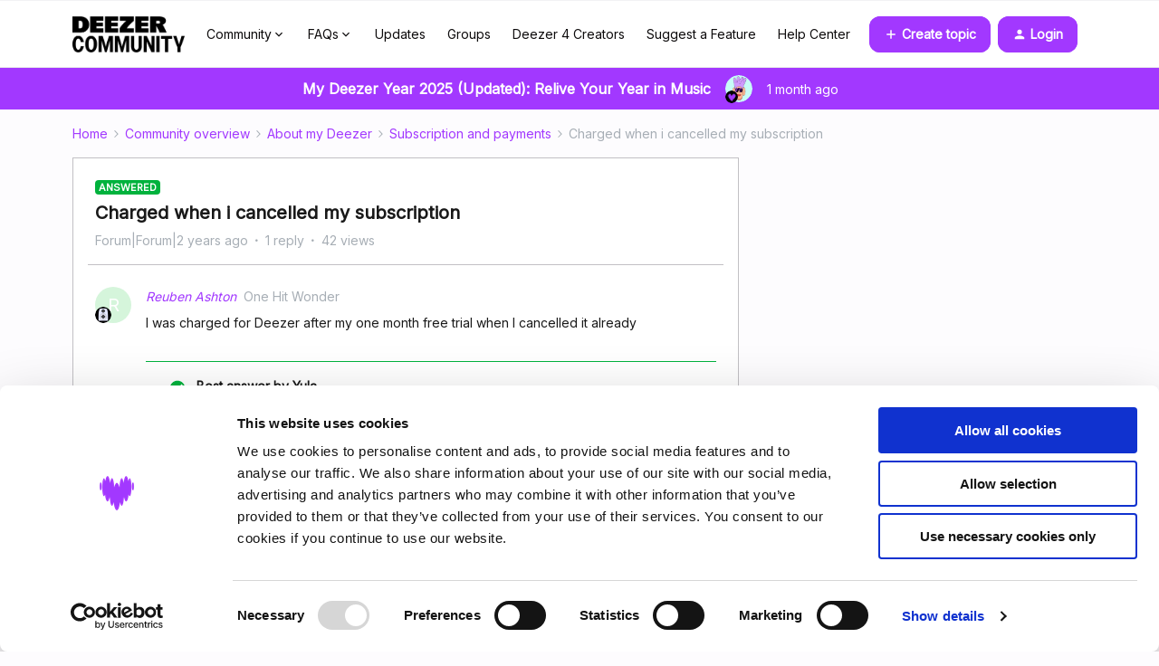

--- FILE ---
content_type: text/html; charset=UTF-8
request_url: https://en.deezercommunity.com/subscription-and-payments-5/charged-when-i-cancelled-my-subscription-76844
body_size: 37183
content:
<!DOCTYPE html>
<html lang="en">
<head>
                        <meta name="robots" content="index, follow" />
                        <script type="text/javascript" nonce="">(window.NREUM||(NREUM={})).init={ajax:{deny_list:["bam.nr-data.net"]},feature_flags:["soft_nav"]};(window.NREUM||(NREUM={})).loader_config={licenseKey:"5364be9000",applicationID:"99402914",browserID:"99403012"};;/*! For license information please see nr-loader-rum-1.308.0.min.js.LICENSE.txt */
(()=>{var e,t,r={163:(e,t,r)=>{"use strict";r.d(t,{j:()=>E});var n=r(384),i=r(1741);var a=r(2555);r(860).K7.genericEvents;const s="experimental.resources",o="register",c=e=>{if(!e||"string"!=typeof e)return!1;try{document.createDocumentFragment().querySelector(e)}catch{return!1}return!0};var d=r(2614),u=r(944),l=r(8122);const f="[data-nr-mask]",g=e=>(0,l.a)(e,(()=>{const e={feature_flags:[],experimental:{allow_registered_children:!1,resources:!1},mask_selector:"*",block_selector:"[data-nr-block]",mask_input_options:{color:!1,date:!1,"datetime-local":!1,email:!1,month:!1,number:!1,range:!1,search:!1,tel:!1,text:!1,time:!1,url:!1,week:!1,textarea:!1,select:!1,password:!0}};return{ajax:{deny_list:void 0,block_internal:!0,enabled:!0,autoStart:!0},api:{get allow_registered_children(){return e.feature_flags.includes(o)||e.experimental.allow_registered_children},set allow_registered_children(t){e.experimental.allow_registered_children=t},duplicate_registered_data:!1},browser_consent_mode:{enabled:!1},distributed_tracing:{enabled:void 0,exclude_newrelic_header:void 0,cors_use_newrelic_header:void 0,cors_use_tracecontext_headers:void 0,allowed_origins:void 0},get feature_flags(){return e.feature_flags},set feature_flags(t){e.feature_flags=t},generic_events:{enabled:!0,autoStart:!0},harvest:{interval:30},jserrors:{enabled:!0,autoStart:!0},logging:{enabled:!0,autoStart:!0},metrics:{enabled:!0,autoStart:!0},obfuscate:void 0,page_action:{enabled:!0},page_view_event:{enabled:!0,autoStart:!0},page_view_timing:{enabled:!0,autoStart:!0},performance:{capture_marks:!1,capture_measures:!1,capture_detail:!0,resources:{get enabled(){return e.feature_flags.includes(s)||e.experimental.resources},set enabled(t){e.experimental.resources=t},asset_types:[],first_party_domains:[],ignore_newrelic:!0}},privacy:{cookies_enabled:!0},proxy:{assets:void 0,beacon:void 0},session:{expiresMs:d.wk,inactiveMs:d.BB},session_replay:{autoStart:!0,enabled:!1,preload:!1,sampling_rate:10,error_sampling_rate:100,collect_fonts:!1,inline_images:!1,fix_stylesheets:!0,mask_all_inputs:!0,get mask_text_selector(){return e.mask_selector},set mask_text_selector(t){c(t)?e.mask_selector="".concat(t,",").concat(f):""===t||null===t?e.mask_selector=f:(0,u.R)(5,t)},get block_class(){return"nr-block"},get ignore_class(){return"nr-ignore"},get mask_text_class(){return"nr-mask"},get block_selector(){return e.block_selector},set block_selector(t){c(t)?e.block_selector+=",".concat(t):""!==t&&(0,u.R)(6,t)},get mask_input_options(){return e.mask_input_options},set mask_input_options(t){t&&"object"==typeof t?e.mask_input_options={...t,password:!0}:(0,u.R)(7,t)}},session_trace:{enabled:!0,autoStart:!0},soft_navigations:{enabled:!0,autoStart:!0},spa:{enabled:!0,autoStart:!0},ssl:void 0,user_actions:{enabled:!0,elementAttributes:["id","className","tagName","type"]}}})());var p=r(6154),m=r(9324);let h=0;const v={buildEnv:m.F3,distMethod:m.Xs,version:m.xv,originTime:p.WN},b={consented:!1},y={appMetadata:{},get consented(){return this.session?.state?.consent||b.consented},set consented(e){b.consented=e},customTransaction:void 0,denyList:void 0,disabled:!1,harvester:void 0,isolatedBacklog:!1,isRecording:!1,loaderType:void 0,maxBytes:3e4,obfuscator:void 0,onerror:void 0,ptid:void 0,releaseIds:{},session:void 0,timeKeeper:void 0,registeredEntities:[],jsAttributesMetadata:{bytes:0},get harvestCount(){return++h}},_=e=>{const t=(0,l.a)(e,y),r=Object.keys(v).reduce((e,t)=>(e[t]={value:v[t],writable:!1,configurable:!0,enumerable:!0},e),{});return Object.defineProperties(t,r)};var w=r(5701);const x=e=>{const t=e.startsWith("http");e+="/",r.p=t?e:"https://"+e};var R=r(7836),k=r(3241);const A={accountID:void 0,trustKey:void 0,agentID:void 0,licenseKey:void 0,applicationID:void 0,xpid:void 0},S=e=>(0,l.a)(e,A),T=new Set;function E(e,t={},r,s){let{init:o,info:c,loader_config:d,runtime:u={},exposed:l=!0}=t;if(!c){const e=(0,n.pV)();o=e.init,c=e.info,d=e.loader_config}e.init=g(o||{}),e.loader_config=S(d||{}),c.jsAttributes??={},p.bv&&(c.jsAttributes.isWorker=!0),e.info=(0,a.D)(c);const f=e.init,m=[c.beacon,c.errorBeacon];T.has(e.agentIdentifier)||(f.proxy.assets&&(x(f.proxy.assets),m.push(f.proxy.assets)),f.proxy.beacon&&m.push(f.proxy.beacon),e.beacons=[...m],function(e){const t=(0,n.pV)();Object.getOwnPropertyNames(i.W.prototype).forEach(r=>{const n=i.W.prototype[r];if("function"!=typeof n||"constructor"===n)return;let a=t[r];e[r]&&!1!==e.exposed&&"micro-agent"!==e.runtime?.loaderType&&(t[r]=(...t)=>{const n=e[r](...t);return a?a(...t):n})})}(e),(0,n.US)("activatedFeatures",w.B)),u.denyList=[...f.ajax.deny_list||[],...f.ajax.block_internal?m:[]],u.ptid=e.agentIdentifier,u.loaderType=r,e.runtime=_(u),T.has(e.agentIdentifier)||(e.ee=R.ee.get(e.agentIdentifier),e.exposed=l,(0,k.W)({agentIdentifier:e.agentIdentifier,drained:!!w.B?.[e.agentIdentifier],type:"lifecycle",name:"initialize",feature:void 0,data:e.config})),T.add(e.agentIdentifier)}},384:(e,t,r)=>{"use strict";r.d(t,{NT:()=>s,US:()=>u,Zm:()=>o,bQ:()=>d,dV:()=>c,pV:()=>l});var n=r(6154),i=r(1863),a=r(1910);const s={beacon:"bam.nr-data.net",errorBeacon:"bam.nr-data.net"};function o(){return n.gm.NREUM||(n.gm.NREUM={}),void 0===n.gm.newrelic&&(n.gm.newrelic=n.gm.NREUM),n.gm.NREUM}function c(){let e=o();return e.o||(e.o={ST:n.gm.setTimeout,SI:n.gm.setImmediate||n.gm.setInterval,CT:n.gm.clearTimeout,XHR:n.gm.XMLHttpRequest,REQ:n.gm.Request,EV:n.gm.Event,PR:n.gm.Promise,MO:n.gm.MutationObserver,FETCH:n.gm.fetch,WS:n.gm.WebSocket},(0,a.i)(...Object.values(e.o))),e}function d(e,t){let r=o();r.initializedAgents??={},t.initializedAt={ms:(0,i.t)(),date:new Date},r.initializedAgents[e]=t}function u(e,t){o()[e]=t}function l(){return function(){let e=o();const t=e.info||{};e.info={beacon:s.beacon,errorBeacon:s.errorBeacon,...t}}(),function(){let e=o();const t=e.init||{};e.init={...t}}(),c(),function(){let e=o();const t=e.loader_config||{};e.loader_config={...t}}(),o()}},782:(e,t,r)=>{"use strict";r.d(t,{T:()=>n});const n=r(860).K7.pageViewTiming},860:(e,t,r)=>{"use strict";r.d(t,{$J:()=>u,K7:()=>c,P3:()=>d,XX:()=>i,Yy:()=>o,df:()=>a,qY:()=>n,v4:()=>s});const n="events",i="jserrors",a="browser/blobs",s="rum",o="browser/logs",c={ajax:"ajax",genericEvents:"generic_events",jserrors:i,logging:"logging",metrics:"metrics",pageAction:"page_action",pageViewEvent:"page_view_event",pageViewTiming:"page_view_timing",sessionReplay:"session_replay",sessionTrace:"session_trace",softNav:"soft_navigations",spa:"spa"},d={[c.pageViewEvent]:1,[c.pageViewTiming]:2,[c.metrics]:3,[c.jserrors]:4,[c.spa]:5,[c.ajax]:6,[c.sessionTrace]:7,[c.softNav]:8,[c.sessionReplay]:9,[c.logging]:10,[c.genericEvents]:11},u={[c.pageViewEvent]:s,[c.pageViewTiming]:n,[c.ajax]:n,[c.spa]:n,[c.softNav]:n,[c.metrics]:i,[c.jserrors]:i,[c.sessionTrace]:a,[c.sessionReplay]:a,[c.logging]:o,[c.genericEvents]:"ins"}},944:(e,t,r)=>{"use strict";r.d(t,{R:()=>i});var n=r(3241);function i(e,t){"function"==typeof console.debug&&(console.debug("New Relic Warning: https://github.com/newrelic/newrelic-browser-agent/blob/main/docs/warning-codes.md#".concat(e),t),(0,n.W)({agentIdentifier:null,drained:null,type:"data",name:"warn",feature:"warn",data:{code:e,secondary:t}}))}},1687:(e,t,r)=>{"use strict";r.d(t,{Ak:()=>d,Ze:()=>f,x3:()=>u});var n=r(3241),i=r(7836),a=r(3606),s=r(860),o=r(2646);const c={};function d(e,t){const r={staged:!1,priority:s.P3[t]||0};l(e),c[e].get(t)||c[e].set(t,r)}function u(e,t){e&&c[e]&&(c[e].get(t)&&c[e].delete(t),p(e,t,!1),c[e].size&&g(e))}function l(e){if(!e)throw new Error("agentIdentifier required");c[e]||(c[e]=new Map)}function f(e="",t="feature",r=!1){if(l(e),!e||!c[e].get(t)||r)return p(e,t);c[e].get(t).staged=!0,g(e)}function g(e){const t=Array.from(c[e]);t.every(([e,t])=>t.staged)&&(t.sort((e,t)=>e[1].priority-t[1].priority),t.forEach(([t])=>{c[e].delete(t),p(e,t)}))}function p(e,t,r=!0){const s=e?i.ee.get(e):i.ee,c=a.i.handlers;if(!s.aborted&&s.backlog&&c){if((0,n.W)({agentIdentifier:e,type:"lifecycle",name:"drain",feature:t}),r){const e=s.backlog[t],r=c[t];if(r){for(let t=0;e&&t<e.length;++t)m(e[t],r);Object.entries(r).forEach(([e,t])=>{Object.values(t||{}).forEach(t=>{t[0]?.on&&t[0]?.context()instanceof o.y&&t[0].on(e,t[1])})})}}s.isolatedBacklog||delete c[t],s.backlog[t]=null,s.emit("drain-"+t,[])}}function m(e,t){var r=e[1];Object.values(t[r]||{}).forEach(t=>{var r=e[0];if(t[0]===r){var n=t[1],i=e[3],a=e[2];n.apply(i,a)}})}},1738:(e,t,r)=>{"use strict";r.d(t,{U:()=>g,Y:()=>f});var n=r(3241),i=r(9908),a=r(1863),s=r(944),o=r(5701),c=r(3969),d=r(8362),u=r(860),l=r(4261);function f(e,t,r,a){const f=a||r;!f||f[e]&&f[e]!==d.d.prototype[e]||(f[e]=function(){(0,i.p)(c.xV,["API/"+e+"/called"],void 0,u.K7.metrics,r.ee),(0,n.W)({agentIdentifier:r.agentIdentifier,drained:!!o.B?.[r.agentIdentifier],type:"data",name:"api",feature:l.Pl+e,data:{}});try{return t.apply(this,arguments)}catch(e){(0,s.R)(23,e)}})}function g(e,t,r,n,s){const o=e.info;null===r?delete o.jsAttributes[t]:o.jsAttributes[t]=r,(s||null===r)&&(0,i.p)(l.Pl+n,[(0,a.t)(),t,r],void 0,"session",e.ee)}},1741:(e,t,r)=>{"use strict";r.d(t,{W:()=>a});var n=r(944),i=r(4261);class a{#e(e,...t){if(this[e]!==a.prototype[e])return this[e](...t);(0,n.R)(35,e)}addPageAction(e,t){return this.#e(i.hG,e,t)}register(e){return this.#e(i.eY,e)}recordCustomEvent(e,t){return this.#e(i.fF,e,t)}setPageViewName(e,t){return this.#e(i.Fw,e,t)}setCustomAttribute(e,t,r){return this.#e(i.cD,e,t,r)}noticeError(e,t){return this.#e(i.o5,e,t)}setUserId(e,t=!1){return this.#e(i.Dl,e,t)}setApplicationVersion(e){return this.#e(i.nb,e)}setErrorHandler(e){return this.#e(i.bt,e)}addRelease(e,t){return this.#e(i.k6,e,t)}log(e,t){return this.#e(i.$9,e,t)}start(){return this.#e(i.d3)}finished(e){return this.#e(i.BL,e)}recordReplay(){return this.#e(i.CH)}pauseReplay(){return this.#e(i.Tb)}addToTrace(e){return this.#e(i.U2,e)}setCurrentRouteName(e){return this.#e(i.PA,e)}interaction(e){return this.#e(i.dT,e)}wrapLogger(e,t,r){return this.#e(i.Wb,e,t,r)}measure(e,t){return this.#e(i.V1,e,t)}consent(e){return this.#e(i.Pv,e)}}},1863:(e,t,r)=>{"use strict";function n(){return Math.floor(performance.now())}r.d(t,{t:()=>n})},1910:(e,t,r)=>{"use strict";r.d(t,{i:()=>a});var n=r(944);const i=new Map;function a(...e){return e.every(e=>{if(i.has(e))return i.get(e);const t="function"==typeof e?e.toString():"",r=t.includes("[native code]"),a=t.includes("nrWrapper");return r||a||(0,n.R)(64,e?.name||t),i.set(e,r),r})}},2555:(e,t,r)=>{"use strict";r.d(t,{D:()=>o,f:()=>s});var n=r(384),i=r(8122);const a={beacon:n.NT.beacon,errorBeacon:n.NT.errorBeacon,licenseKey:void 0,applicationID:void 0,sa:void 0,queueTime:void 0,applicationTime:void 0,ttGuid:void 0,user:void 0,account:void 0,product:void 0,extra:void 0,jsAttributes:{},userAttributes:void 0,atts:void 0,transactionName:void 0,tNamePlain:void 0};function s(e){try{return!!e.licenseKey&&!!e.errorBeacon&&!!e.applicationID}catch(e){return!1}}const o=e=>(0,i.a)(e,a)},2614:(e,t,r)=>{"use strict";r.d(t,{BB:()=>s,H3:()=>n,g:()=>d,iL:()=>c,tS:()=>o,uh:()=>i,wk:()=>a});const n="NRBA",i="SESSION",a=144e5,s=18e5,o={STARTED:"session-started",PAUSE:"session-pause",RESET:"session-reset",RESUME:"session-resume",UPDATE:"session-update"},c={SAME_TAB:"same-tab",CROSS_TAB:"cross-tab"},d={OFF:0,FULL:1,ERROR:2}},2646:(e,t,r)=>{"use strict";r.d(t,{y:()=>n});class n{constructor(e){this.contextId=e}}},2843:(e,t,r)=>{"use strict";r.d(t,{G:()=>a,u:()=>i});var n=r(3878);function i(e,t=!1,r,i){(0,n.DD)("visibilitychange",function(){if(t)return void("hidden"===document.visibilityState&&e());e(document.visibilityState)},r,i)}function a(e,t,r){(0,n.sp)("pagehide",e,t,r)}},3241:(e,t,r)=>{"use strict";r.d(t,{W:()=>a});var n=r(6154);const i="newrelic";function a(e={}){try{n.gm.dispatchEvent(new CustomEvent(i,{detail:e}))}catch(e){}}},3606:(e,t,r)=>{"use strict";r.d(t,{i:()=>a});var n=r(9908);a.on=s;var i=a.handlers={};function a(e,t,r,a){s(a||n.d,i,e,t,r)}function s(e,t,r,i,a){a||(a="feature"),e||(e=n.d);var s=t[a]=t[a]||{};(s[r]=s[r]||[]).push([e,i])}},3878:(e,t,r)=>{"use strict";function n(e,t){return{capture:e,passive:!1,signal:t}}function i(e,t,r=!1,i){window.addEventListener(e,t,n(r,i))}function a(e,t,r=!1,i){document.addEventListener(e,t,n(r,i))}r.d(t,{DD:()=>a,jT:()=>n,sp:()=>i})},3969:(e,t,r)=>{"use strict";r.d(t,{TZ:()=>n,XG:()=>o,rs:()=>i,xV:()=>s,z_:()=>a});const n=r(860).K7.metrics,i="sm",a="cm",s="storeSupportabilityMetrics",o="storeEventMetrics"},4234:(e,t,r)=>{"use strict";r.d(t,{W:()=>a});var n=r(7836),i=r(1687);class a{constructor(e,t){this.agentIdentifier=e,this.ee=n.ee.get(e),this.featureName=t,this.blocked=!1}deregisterDrain(){(0,i.x3)(this.agentIdentifier,this.featureName)}}},4261:(e,t,r)=>{"use strict";r.d(t,{$9:()=>d,BL:()=>o,CH:()=>g,Dl:()=>_,Fw:()=>y,PA:()=>h,Pl:()=>n,Pv:()=>k,Tb:()=>l,U2:()=>a,V1:()=>R,Wb:()=>x,bt:()=>b,cD:()=>v,d3:()=>w,dT:()=>c,eY:()=>p,fF:()=>f,hG:()=>i,k6:()=>s,nb:()=>m,o5:()=>u});const n="api-",i="addPageAction",a="addToTrace",s="addRelease",o="finished",c="interaction",d="log",u="noticeError",l="pauseReplay",f="recordCustomEvent",g="recordReplay",p="register",m="setApplicationVersion",h="setCurrentRouteName",v="setCustomAttribute",b="setErrorHandler",y="setPageViewName",_="setUserId",w="start",x="wrapLogger",R="measure",k="consent"},5289:(e,t,r)=>{"use strict";r.d(t,{GG:()=>s,Qr:()=>c,sB:()=>o});var n=r(3878),i=r(6389);function a(){return"undefined"==typeof document||"complete"===document.readyState}function s(e,t){if(a())return e();const r=(0,i.J)(e),s=setInterval(()=>{a()&&(clearInterval(s),r())},500);(0,n.sp)("load",r,t)}function o(e){if(a())return e();(0,n.DD)("DOMContentLoaded",e)}function c(e){if(a())return e();(0,n.sp)("popstate",e)}},5607:(e,t,r)=>{"use strict";r.d(t,{W:()=>n});const n=(0,r(9566).bz)()},5701:(e,t,r)=>{"use strict";r.d(t,{B:()=>a,t:()=>s});var n=r(3241);const i=new Set,a={};function s(e,t){const r=t.agentIdentifier;a[r]??={},e&&"object"==typeof e&&(i.has(r)||(t.ee.emit("rumresp",[e]),a[r]=e,i.add(r),(0,n.W)({agentIdentifier:r,loaded:!0,drained:!0,type:"lifecycle",name:"load",feature:void 0,data:e})))}},6154:(e,t,r)=>{"use strict";r.d(t,{OF:()=>c,RI:()=>i,WN:()=>u,bv:()=>a,eN:()=>l,gm:()=>s,mw:()=>o,sb:()=>d});var n=r(1863);const i="undefined"!=typeof window&&!!window.document,a="undefined"!=typeof WorkerGlobalScope&&("undefined"!=typeof self&&self instanceof WorkerGlobalScope&&self.navigator instanceof WorkerNavigator||"undefined"!=typeof globalThis&&globalThis instanceof WorkerGlobalScope&&globalThis.navigator instanceof WorkerNavigator),s=i?window:"undefined"!=typeof WorkerGlobalScope&&("undefined"!=typeof self&&self instanceof WorkerGlobalScope&&self||"undefined"!=typeof globalThis&&globalThis instanceof WorkerGlobalScope&&globalThis),o=Boolean("hidden"===s?.document?.visibilityState),c=/iPad|iPhone|iPod/.test(s.navigator?.userAgent),d=c&&"undefined"==typeof SharedWorker,u=((()=>{const e=s.navigator?.userAgent?.match(/Firefox[/\s](\d+\.\d+)/);Array.isArray(e)&&e.length>=2&&e[1]})(),Date.now()-(0,n.t)()),l=()=>"undefined"!=typeof PerformanceNavigationTiming&&s?.performance?.getEntriesByType("navigation")?.[0]?.responseStart},6389:(e,t,r)=>{"use strict";function n(e,t=500,r={}){const n=r?.leading||!1;let i;return(...r)=>{n&&void 0===i&&(e.apply(this,r),i=setTimeout(()=>{i=clearTimeout(i)},t)),n||(clearTimeout(i),i=setTimeout(()=>{e.apply(this,r)},t))}}function i(e){let t=!1;return(...r)=>{t||(t=!0,e.apply(this,r))}}r.d(t,{J:()=>i,s:()=>n})},6630:(e,t,r)=>{"use strict";r.d(t,{T:()=>n});const n=r(860).K7.pageViewEvent},7699:(e,t,r)=>{"use strict";r.d(t,{It:()=>a,KC:()=>o,No:()=>i,qh:()=>s});var n=r(860);const i=16e3,a=1e6,s="SESSION_ERROR",o={[n.K7.logging]:!0,[n.K7.genericEvents]:!1,[n.K7.jserrors]:!1,[n.K7.ajax]:!1}},7836:(e,t,r)=>{"use strict";r.d(t,{P:()=>o,ee:()=>c});var n=r(384),i=r(8990),a=r(2646),s=r(5607);const o="nr@context:".concat(s.W),c=function e(t,r){var n={},s={},u={},l=!1;try{l=16===r.length&&d.initializedAgents?.[r]?.runtime.isolatedBacklog}catch(e){}var f={on:p,addEventListener:p,removeEventListener:function(e,t){var r=n[e];if(!r)return;for(var i=0;i<r.length;i++)r[i]===t&&r.splice(i,1)},emit:function(e,r,n,i,a){!1!==a&&(a=!0);if(c.aborted&&!i)return;t&&a&&t.emit(e,r,n);var o=g(n);m(e).forEach(e=>{e.apply(o,r)});var d=v()[s[e]];d&&d.push([f,e,r,o]);return o},get:h,listeners:m,context:g,buffer:function(e,t){const r=v();if(t=t||"feature",f.aborted)return;Object.entries(e||{}).forEach(([e,n])=>{s[n]=t,t in r||(r[t]=[])})},abort:function(){f._aborted=!0,Object.keys(f.backlog).forEach(e=>{delete f.backlog[e]})},isBuffering:function(e){return!!v()[s[e]]},debugId:r,backlog:l?{}:t&&"object"==typeof t.backlog?t.backlog:{},isolatedBacklog:l};return Object.defineProperty(f,"aborted",{get:()=>{let e=f._aborted||!1;return e||(t&&(e=t.aborted),e)}}),f;function g(e){return e&&e instanceof a.y?e:e?(0,i.I)(e,o,()=>new a.y(o)):new a.y(o)}function p(e,t){n[e]=m(e).concat(t)}function m(e){return n[e]||[]}function h(t){return u[t]=u[t]||e(f,t)}function v(){return f.backlog}}(void 0,"globalEE"),d=(0,n.Zm)();d.ee||(d.ee=c)},8122:(e,t,r)=>{"use strict";r.d(t,{a:()=>i});var n=r(944);function i(e,t){try{if(!e||"object"!=typeof e)return(0,n.R)(3);if(!t||"object"!=typeof t)return(0,n.R)(4);const r=Object.create(Object.getPrototypeOf(t),Object.getOwnPropertyDescriptors(t)),a=0===Object.keys(r).length?e:r;for(let s in a)if(void 0!==e[s])try{if(null===e[s]){r[s]=null;continue}Array.isArray(e[s])&&Array.isArray(t[s])?r[s]=Array.from(new Set([...e[s],...t[s]])):"object"==typeof e[s]&&"object"==typeof t[s]?r[s]=i(e[s],t[s]):r[s]=e[s]}catch(e){r[s]||(0,n.R)(1,e)}return r}catch(e){(0,n.R)(2,e)}}},8362:(e,t,r)=>{"use strict";r.d(t,{d:()=>a});var n=r(9566),i=r(1741);class a extends i.W{agentIdentifier=(0,n.LA)(16)}},8374:(e,t,r)=>{r.nc=(()=>{try{return document?.currentScript?.nonce}catch(e){}return""})()},8990:(e,t,r)=>{"use strict";r.d(t,{I:()=>i});var n=Object.prototype.hasOwnProperty;function i(e,t,r){if(n.call(e,t))return e[t];var i=r();if(Object.defineProperty&&Object.keys)try{return Object.defineProperty(e,t,{value:i,writable:!0,enumerable:!1}),i}catch(e){}return e[t]=i,i}},9324:(e,t,r)=>{"use strict";r.d(t,{F3:()=>i,Xs:()=>a,xv:()=>n});const n="1.308.0",i="PROD",a="CDN"},9566:(e,t,r)=>{"use strict";r.d(t,{LA:()=>o,bz:()=>s});var n=r(6154);const i="xxxxxxxx-xxxx-4xxx-yxxx-xxxxxxxxxxxx";function a(e,t){return e?15&e[t]:16*Math.random()|0}function s(){const e=n.gm?.crypto||n.gm?.msCrypto;let t,r=0;return e&&e.getRandomValues&&(t=e.getRandomValues(new Uint8Array(30))),i.split("").map(e=>"x"===e?a(t,r++).toString(16):"y"===e?(3&a()|8).toString(16):e).join("")}function o(e){const t=n.gm?.crypto||n.gm?.msCrypto;let r,i=0;t&&t.getRandomValues&&(r=t.getRandomValues(new Uint8Array(e)));const s=[];for(var o=0;o<e;o++)s.push(a(r,i++).toString(16));return s.join("")}},9908:(e,t,r)=>{"use strict";r.d(t,{d:()=>n,p:()=>i});var n=r(7836).ee.get("handle");function i(e,t,r,i,a){a?(a.buffer([e],i),a.emit(e,t,r)):(n.buffer([e],i),n.emit(e,t,r))}}},n={};function i(e){var t=n[e];if(void 0!==t)return t.exports;var a=n[e]={exports:{}};return r[e](a,a.exports,i),a.exports}i.m=r,i.d=(e,t)=>{for(var r in t)i.o(t,r)&&!i.o(e,r)&&Object.defineProperty(e,r,{enumerable:!0,get:t[r]})},i.f={},i.e=e=>Promise.all(Object.keys(i.f).reduce((t,r)=>(i.f[r](e,t),t),[])),i.u=e=>"nr-rum-1.308.0.min.js",i.o=(e,t)=>Object.prototype.hasOwnProperty.call(e,t),e={},t="NRBA-1.308.0.PROD:",i.l=(r,n,a,s)=>{if(e[r])e[r].push(n);else{var o,c;if(void 0!==a)for(var d=document.getElementsByTagName("script"),u=0;u<d.length;u++){var l=d[u];if(l.getAttribute("src")==r||l.getAttribute("data-webpack")==t+a){o=l;break}}if(!o){c=!0;var f={296:"sha512-+MIMDsOcckGXa1EdWHqFNv7P+JUkd5kQwCBr3KE6uCvnsBNUrdSt4a/3/L4j4TxtnaMNjHpza2/erNQbpacJQA=="};(o=document.createElement("script")).charset="utf-8",i.nc&&o.setAttribute("nonce",i.nc),o.setAttribute("data-webpack",t+a),o.src=r,0!==o.src.indexOf(window.location.origin+"/")&&(o.crossOrigin="anonymous"),f[s]&&(o.integrity=f[s])}e[r]=[n];var g=(t,n)=>{o.onerror=o.onload=null,clearTimeout(p);var i=e[r];if(delete e[r],o.parentNode&&o.parentNode.removeChild(o),i&&i.forEach(e=>e(n)),t)return t(n)},p=setTimeout(g.bind(null,void 0,{type:"timeout",target:o}),12e4);o.onerror=g.bind(null,o.onerror),o.onload=g.bind(null,o.onload),c&&document.head.appendChild(o)}},i.r=e=>{"undefined"!=typeof Symbol&&Symbol.toStringTag&&Object.defineProperty(e,Symbol.toStringTag,{value:"Module"}),Object.defineProperty(e,"__esModule",{value:!0})},i.p="https://js-agent.newrelic.com/",(()=>{var e={374:0,840:0};i.f.j=(t,r)=>{var n=i.o(e,t)?e[t]:void 0;if(0!==n)if(n)r.push(n[2]);else{var a=new Promise((r,i)=>n=e[t]=[r,i]);r.push(n[2]=a);var s=i.p+i.u(t),o=new Error;i.l(s,r=>{if(i.o(e,t)&&(0!==(n=e[t])&&(e[t]=void 0),n)){var a=r&&("load"===r.type?"missing":r.type),s=r&&r.target&&r.target.src;o.message="Loading chunk "+t+" failed: ("+a+": "+s+")",o.name="ChunkLoadError",o.type=a,o.request=s,n[1](o)}},"chunk-"+t,t)}};var t=(t,r)=>{var n,a,[s,o,c]=r,d=0;if(s.some(t=>0!==e[t])){for(n in o)i.o(o,n)&&(i.m[n]=o[n]);if(c)c(i)}for(t&&t(r);d<s.length;d++)a=s[d],i.o(e,a)&&e[a]&&e[a][0](),e[a]=0},r=self["webpackChunk:NRBA-1.308.0.PROD"]=self["webpackChunk:NRBA-1.308.0.PROD"]||[];r.forEach(t.bind(null,0)),r.push=t.bind(null,r.push.bind(r))})(),(()=>{"use strict";i(8374);var e=i(8362),t=i(860);const r=Object.values(t.K7);var n=i(163);var a=i(9908),s=i(1863),o=i(4261),c=i(1738);var d=i(1687),u=i(4234),l=i(5289),f=i(6154),g=i(944),p=i(384);const m=e=>f.RI&&!0===e?.privacy.cookies_enabled;function h(e){return!!(0,p.dV)().o.MO&&m(e)&&!0===e?.session_trace.enabled}var v=i(6389),b=i(7699);class y extends u.W{constructor(e,t){super(e.agentIdentifier,t),this.agentRef=e,this.abortHandler=void 0,this.featAggregate=void 0,this.loadedSuccessfully=void 0,this.onAggregateImported=new Promise(e=>{this.loadedSuccessfully=e}),this.deferred=Promise.resolve(),!1===e.init[this.featureName].autoStart?this.deferred=new Promise((t,r)=>{this.ee.on("manual-start-all",(0,v.J)(()=>{(0,d.Ak)(e.agentIdentifier,this.featureName),t()}))}):(0,d.Ak)(e.agentIdentifier,t)}importAggregator(e,t,r={}){if(this.featAggregate)return;const n=async()=>{let n;await this.deferred;try{if(m(e.init)){const{setupAgentSession:t}=await i.e(296).then(i.bind(i,3305));n=t(e)}}catch(e){(0,g.R)(20,e),this.ee.emit("internal-error",[e]),(0,a.p)(b.qh,[e],void 0,this.featureName,this.ee)}try{if(!this.#t(this.featureName,n,e.init))return(0,d.Ze)(this.agentIdentifier,this.featureName),void this.loadedSuccessfully(!1);const{Aggregate:i}=await t();this.featAggregate=new i(e,r),e.runtime.harvester.initializedAggregates.push(this.featAggregate),this.loadedSuccessfully(!0)}catch(e){(0,g.R)(34,e),this.abortHandler?.(),(0,d.Ze)(this.agentIdentifier,this.featureName,!0),this.loadedSuccessfully(!1),this.ee&&this.ee.abort()}};f.RI?(0,l.GG)(()=>n(),!0):n()}#t(e,r,n){if(this.blocked)return!1;switch(e){case t.K7.sessionReplay:return h(n)&&!!r;case t.K7.sessionTrace:return!!r;default:return!0}}}var _=i(6630),w=i(2614),x=i(3241);class R extends y{static featureName=_.T;constructor(e){var t;super(e,_.T),this.setupInspectionEvents(e.agentIdentifier),t=e,(0,c.Y)(o.Fw,function(e,r){"string"==typeof e&&("/"!==e.charAt(0)&&(e="/"+e),t.runtime.customTransaction=(r||"http://custom.transaction")+e,(0,a.p)(o.Pl+o.Fw,[(0,s.t)()],void 0,void 0,t.ee))},t),this.importAggregator(e,()=>i.e(296).then(i.bind(i,3943)))}setupInspectionEvents(e){const t=(t,r)=>{t&&(0,x.W)({agentIdentifier:e,timeStamp:t.timeStamp,loaded:"complete"===t.target.readyState,type:"window",name:r,data:t.target.location+""})};(0,l.sB)(e=>{t(e,"DOMContentLoaded")}),(0,l.GG)(e=>{t(e,"load")}),(0,l.Qr)(e=>{t(e,"navigate")}),this.ee.on(w.tS.UPDATE,(t,r)=>{(0,x.W)({agentIdentifier:e,type:"lifecycle",name:"session",data:r})})}}class k extends e.d{constructor(e){var t;(super(),f.gm)?(this.features={},(0,p.bQ)(this.agentIdentifier,this),this.desiredFeatures=new Set(e.features||[]),this.desiredFeatures.add(R),(0,n.j)(this,e,e.loaderType||"agent"),t=this,(0,c.Y)(o.cD,function(e,r,n=!1){if("string"==typeof e){if(["string","number","boolean"].includes(typeof r)||null===r)return(0,c.U)(t,e,r,o.cD,n);(0,g.R)(40,typeof r)}else(0,g.R)(39,typeof e)},t),function(e){(0,c.Y)(o.Dl,function(t,r=!1){if("string"!=typeof t&&null!==t)return void(0,g.R)(41,typeof t);const n=e.info.jsAttributes["enduser.id"];r&&null!=n&&n!==t?(0,a.p)(o.Pl+"setUserIdAndResetSession",[t],void 0,"session",e.ee):(0,c.U)(e,"enduser.id",t,o.Dl,!0)},e)}(this),function(e){(0,c.Y)(o.nb,function(t){if("string"==typeof t||null===t)return(0,c.U)(e,"application.version",t,o.nb,!1);(0,g.R)(42,typeof t)},e)}(this),function(e){(0,c.Y)(o.d3,function(){e.ee.emit("manual-start-all")},e)}(this),function(e){(0,c.Y)(o.Pv,function(t=!0){if("boolean"==typeof t){if((0,a.p)(o.Pl+o.Pv,[t],void 0,"session",e.ee),e.runtime.consented=t,t){const t=e.features.page_view_event;t.onAggregateImported.then(e=>{const r=t.featAggregate;e&&!r.sentRum&&r.sendRum()})}}else(0,g.R)(65,typeof t)},e)}(this),this.run()):(0,g.R)(21)}get config(){return{info:this.info,init:this.init,loader_config:this.loader_config,runtime:this.runtime}}get api(){return this}run(){try{const e=function(e){const t={};return r.forEach(r=>{t[r]=!!e[r]?.enabled}),t}(this.init),n=[...this.desiredFeatures];n.sort((e,r)=>t.P3[e.featureName]-t.P3[r.featureName]),n.forEach(r=>{if(!e[r.featureName]&&r.featureName!==t.K7.pageViewEvent)return;if(r.featureName===t.K7.spa)return void(0,g.R)(67);const n=function(e){switch(e){case t.K7.ajax:return[t.K7.jserrors];case t.K7.sessionTrace:return[t.K7.ajax,t.K7.pageViewEvent];case t.K7.sessionReplay:return[t.K7.sessionTrace];case t.K7.pageViewTiming:return[t.K7.pageViewEvent];default:return[]}}(r.featureName).filter(e=>!(e in this.features));n.length>0&&(0,g.R)(36,{targetFeature:r.featureName,missingDependencies:n}),this.features[r.featureName]=new r(this)})}catch(e){(0,g.R)(22,e);for(const e in this.features)this.features[e].abortHandler?.();const t=(0,p.Zm)();delete t.initializedAgents[this.agentIdentifier]?.features,delete this.sharedAggregator;return t.ee.get(this.agentIdentifier).abort(),!1}}}var A=i(2843),S=i(782);class T extends y{static featureName=S.T;constructor(e){super(e,S.T),f.RI&&((0,A.u)(()=>(0,a.p)("docHidden",[(0,s.t)()],void 0,S.T,this.ee),!0),(0,A.G)(()=>(0,a.p)("winPagehide",[(0,s.t)()],void 0,S.T,this.ee)),this.importAggregator(e,()=>i.e(296).then(i.bind(i,2117))))}}var E=i(3969);class I extends y{static featureName=E.TZ;constructor(e){super(e,E.TZ),f.RI&&document.addEventListener("securitypolicyviolation",e=>{(0,a.p)(E.xV,["Generic/CSPViolation/Detected"],void 0,this.featureName,this.ee)}),this.importAggregator(e,()=>i.e(296).then(i.bind(i,9623)))}}new k({features:[R,T,I],loaderType:"lite"})})()})();</script>        <!-- Google tag (gtag.js) -->
<script async src="https://www.googletagmanager.com/gtag/js?id=G-63EQ3HPR5B"></script>
<script>
  window.dataLayer = window.dataLayer || [];
  function gtag(){dataLayer.push(arguments);}
  gtag('js', new Date());

  gtag('config', 'G-63EQ3HPR5B');
</script>

<style>
  .post--modbreak {
    background-color: #f6f8fa !important;
  }
</style>
<style>
  .post--bestanswer {
    background-color: #f0f2f6 !important;
  }
</style>
<link rel="preconnect" href="https://fonts.googleapis.com">
<link rel="preconnect" href="https://fonts.gstatic.com" crossorigin>
<link href="https://fonts.googleapis.com/css2?family=Inter&display=swap" rel="stylesheet">
    
        

<meta charset="UTF-8" />
<meta name="viewport" content="width=device-width, initial-scale=1.0" />
<meta name="format-detection" content="telephone=no">
<meta name="HandheldFriendly" content="true" />
<meta http-equiv="X-UA-Compatible" content="ie=edge">

<link rel="shortcut icon" type="image/png" href="https://uploads-eu-west-1.insided.com/deezer-en/attachment/fcddf6ec-ce9b-48bc-a333-9a7b97f28687_thumb.png" />
<title>Charged when i cancelled my subscription | Deezer Community, bringing music lovers together</title>
<meta name="description" content="I was charged for Deezer after my one month free trial when I cancelled it already ">

<meta property="og:title" content="Charged when i cancelled my subscription | Deezer Community, bringing music lovers together"/>
<meta property="og:type" content="article" />
<meta property="og:url" content="https://en.deezercommunity.com/subscription-and-payments-5/charged-when-i-cancelled-my-subscription-76844"/>
<meta property="og:description" content="I was charged for Deezer after my one month free trial when I cancelled it already " />
<meta property="og:image" content="https://uploads-eu-west-1.insided.com/deezer-en/attachment/190f184d-ef10-4105-8e84-8683995f5c17_thumb.png"/>
<meta property="og:image:secure_url" content="https://uploads-eu-west-1.insided.com/deezer-en/attachment/190f184d-ef10-4105-8e84-8683995f5c17_thumb.png"/>
    <meta property="fb:app_id" content="1468490029854367"/>


    <link rel="canonical" href="https://en.deezercommunity.com/subscription-and-payments-5/charged-when-i-cancelled-my-subscription-76844" />

        
<style id="css-variables">@font-face{ font-family:Roboto; src:url(https://d2cn40jarzxub5.cloudfront.net/_fonts/fonts/roboto/bold/Roboto-Bold-webfont.eot); src:url(https://d2cn40jarzxub5.cloudfront.net/_fonts/fonts/roboto/bold/Roboto-Bold-webfont.eot#iefix) format("embedded-opentype"),url(https://d2cn40jarzxub5.cloudfront.net/_fonts/fonts/roboto/bold/Roboto-Bold-webfont.woff) format("woff"),url(https://d2cn40jarzxub5.cloudfront.net/_fonts/fonts/roboto/bold/Roboto-Bold-webfont.ttf) format("truetype"),url(https://d2cn40jarzxub5.cloudfront.net/_fonts/fonts/roboto/bold/Roboto-Bold-webfont.svg#2dumbregular) format("svg"); font-style:normal; font-weight:700 } @font-face{ font-family:Roboto; src:url(https://d2cn40jarzxub5.cloudfront.net/_fonts/fonts/roboto/bolditalic/Roboto-BoldItalic-webfont.eot); src:url(https://d2cn40jarzxub5.cloudfront.net/_fonts/fonts/roboto/bolditalic/Roboto-BoldItalic-webfont.eot#iefix) format("embedded-opentype"),url(https://d2cn40jarzxub5.cloudfront.net/_fonts/fonts/roboto/bolditalic/Roboto-BoldItalic-webfont.woff) format("woff"),url(https://d2cn40jarzxub5.cloudfront.net/_fonts/fonts/roboto/bolditalic/Roboto-BoldItalic-webfont.ttf) format("truetype"),url(https://d2cn40jarzxub5.cloudfront.net/_fonts/fonts/roboto/bolditalic/Roboto-BoldItalic-webfont.svg#2dumbregular) format("svg"); font-style:italic; font-weight:700 } @font-face{ font-family:Roboto; src:url(https://d2cn40jarzxub5.cloudfront.net/_fonts/fonts/fonts/roboto/italic/Roboto-Italic-webfont.eot); src:url(https://d2cn40jarzxub5.cloudfront.net/_fonts/fonts/fonts/roboto/italic/Roboto-Italic-webfont.eot#iefix) format("embedded-opentype"),url(https://d2cn40jarzxub5.cloudfront.net/_fonts/fonts/fonts/roboto/italic/Roboto-Italic-webfont.woff) format("woff"),url(https://d2cn40jarzxub5.cloudfront.net/_fonts/fonts/fonts/roboto/italic/Roboto-Italic-webfont.ttf) format("truetype"),url(https://d2cn40jarzxub5.cloudfront.net/_fonts/fonts/fonts/roboto/italic/Roboto-Italic-webfont.svg#2dumbregular) format("svg"); font-style:italic; font-weight:normal } @font-face{ font-family:Roboto; src:url(https://d2cn40jarzxub5.cloudfront.net/_fonts/fonts/roboto/light/Roboto-Light-webfont.eot); src:url(https://d2cn40jarzxub5.cloudfront.net/_fonts/fonts/roboto/light/Roboto-Light-webfont.eot#iefix) format("embedded-opentype"),url(https://d2cn40jarzxub5.cloudfront.net/_fonts/fonts/roboto/light/Roboto-Light-webfont.woff) format("woff"),url(https://d2cn40jarzxub5.cloudfront.net/_fonts/fonts/roboto/light/Roboto-Light-webfont.ttf) format("truetype"),url(https://d2cn40jarzxub5.cloudfront.net/_fonts/fonts/roboto/light/Roboto-Light-webfont.svg#2dumbregular) format("svg"); font-style:normal; font-weight:300 } @font-face{ font-family:Roboto; src:url(https://d2cn40jarzxub5.cloudfront.net/_fonts/fonts/roboto/medium/Roboto-Medium-webfont.eot); src:url(https://d2cn40jarzxub5.cloudfront.net/_fonts/fonts/roboto/medium/Roboto-Medium-webfont.eot#iefix) format("embedded-opentype"),url(https://d2cn40jarzxub5.cloudfront.net/_fonts/fonts/roboto/medium/Roboto-Medium-webfont.woff) format("woff"),url(https://d2cn40jarzxub5.cloudfront.net/_fonts/fonts/roboto/medium/Roboto-Medium-webfont.ttf) format("truetype"),url(https://d2cn40jarzxub5.cloudfront.net/_fonts/fonts/roboto/medium/Roboto-Medium-webfont.svg#2dumbregular) format("svg"); font-style:normal; font-weight:500 } @font-face{ font-family:Roboto; src:url(https://d2cn40jarzxub5.cloudfront.net/_fonts/fonts/roboto/mediumitalic/Roboto-MediumItalic-webfont.eot); src:url(https://d2cn40jarzxub5.cloudfront.net/_fonts/fonts/roboto/mediumitalic/Roboto-MediumItalic-webfont.eot#iefix) format("embedded-opentype"),url(https://d2cn40jarzxub5.cloudfront.net/_fonts/fonts/roboto/mediumitalic/Roboto-MediumItalic-webfont.woff) format("woff"),url(https://d2cn40jarzxub5.cloudfront.net/_fonts/fonts/roboto/mediumitalic/Roboto-MediumItalic-webfont.ttf) format("truetype"),url(https://d2cn40jarzxub5.cloudfront.net/_fonts/fonts/roboto/mediumitalic/Roboto-MediumItalic-webfont.svg#2dumbregular) format("svg"); font-style:italic; font-weight:500 } @font-face{ font-family:Roboto; src:url(https://d2cn40jarzxub5.cloudfront.net/_fonts/fonts/roboto/regular/Roboto-Regular-webfont.eot); src:url(https://d2cn40jarzxub5.cloudfront.net/_fonts/fonts/roboto/regular/Roboto-Regular-webfont.eot#iefix) format("embedded-opentype"),url(https://d2cn40jarzxub5.cloudfront.net/_fonts/fonts/roboto/regular/Roboto-Regular-webfont.woff) format("woff"),url(https://d2cn40jarzxub5.cloudfront.net/_fonts/fonts/roboto/regular/Roboto-Regular-webfont.ttf) format("truetype"),url(https://d2cn40jarzxub5.cloudfront.net/_fonts/fonts/roboto/regular/Roboto-Regular-webfont.svg#2dumbregular) format("svg"); font-style:normal; font-weight:normal } html {--borderradius-base: 4px;--config--main-border-base-color: #c2c0c4ff;--config--main-button-base-font-color: #1a1a1a;--config--main-button-base-font-family: Inter;--config--main-button-base-font-weight: 600;--config--main-button-base-radius: 3px;--config--main-button-base-texttransform: none;--config--main-color-alert: #f44336ff;--config--main-color-brand: #a238ffff;--config--main-color-brand-secondary: #963caaff;--config--main-color-contrast: #007feb;--config--main-color-day: #F8F8F9;--config--main-color-day-dark: #EFF2F4;--config--main-color-day-light: #fff;--config--main-color-disabled: #f6f8faff;--config--main-color-dusk: #72727d;--config--main-color-dusk-dark: #666666;--config--main-color-dusk-light: #E0E0E0;--config--main-color-highlighted: #B0DFF3;--config--main-color-info: #feaa2dff;--config--main-color-night: #191919ff;--config--main-color-night-inverted: #f5f5f5;--config--main-color-night-light: #2b2b2b;--config--main-color-success: #00b23dff;--config--main-font-base-lineheight: 1.5;--config--main-font-base-stack: Inter;--config--main-font-base-style: normal;--config--main-font-base-weight: normal;--config--main-font-secondary: Inter;--config--main-fonts: @font-face{ font-family:Roboto; src:url(https://d2cn40jarzxub5.cloudfront.net/_fonts/fonts/roboto/bold/Roboto-Bold-webfont.eot); src:url(https://d2cn40jarzxub5.cloudfront.net/_fonts/fonts/roboto/bold/Roboto-Bold-webfont.eot#iefix) format("embedded-opentype"),url(https://d2cn40jarzxub5.cloudfront.net/_fonts/fonts/roboto/bold/Roboto-Bold-webfont.woff) format("woff"),url(https://d2cn40jarzxub5.cloudfront.net/_fonts/fonts/roboto/bold/Roboto-Bold-webfont.ttf) format("truetype"),url(https://d2cn40jarzxub5.cloudfront.net/_fonts/fonts/roboto/bold/Roboto-Bold-webfont.svg#2dumbregular) format("svg"); font-style:normal; font-weight:700 } @font-face{ font-family:Roboto; src:url(https://d2cn40jarzxub5.cloudfront.net/_fonts/fonts/roboto/bolditalic/Roboto-BoldItalic-webfont.eot); src:url(https://d2cn40jarzxub5.cloudfront.net/_fonts/fonts/roboto/bolditalic/Roboto-BoldItalic-webfont.eot#iefix) format("embedded-opentype"),url(https://d2cn40jarzxub5.cloudfront.net/_fonts/fonts/roboto/bolditalic/Roboto-BoldItalic-webfont.woff) format("woff"),url(https://d2cn40jarzxub5.cloudfront.net/_fonts/fonts/roboto/bolditalic/Roboto-BoldItalic-webfont.ttf) format("truetype"),url(https://d2cn40jarzxub5.cloudfront.net/_fonts/fonts/roboto/bolditalic/Roboto-BoldItalic-webfont.svg#2dumbregular) format("svg"); font-style:italic; font-weight:700 } @font-face{ font-family:Roboto; src:url(https://d2cn40jarzxub5.cloudfront.net/_fonts/fonts/fonts/roboto/italic/Roboto-Italic-webfont.eot); src:url(https://d2cn40jarzxub5.cloudfront.net/_fonts/fonts/fonts/roboto/italic/Roboto-Italic-webfont.eot#iefix) format("embedded-opentype"),url(https://d2cn40jarzxub5.cloudfront.net/_fonts/fonts/fonts/roboto/italic/Roboto-Italic-webfont.woff) format("woff"),url(https://d2cn40jarzxub5.cloudfront.net/_fonts/fonts/fonts/roboto/italic/Roboto-Italic-webfont.ttf) format("truetype"),url(https://d2cn40jarzxub5.cloudfront.net/_fonts/fonts/fonts/roboto/italic/Roboto-Italic-webfont.svg#2dumbregular) format("svg"); font-style:italic; font-weight:normal } @font-face{ font-family:Roboto; src:url(https://d2cn40jarzxub5.cloudfront.net/_fonts/fonts/roboto/light/Roboto-Light-webfont.eot); src:url(https://d2cn40jarzxub5.cloudfront.net/_fonts/fonts/roboto/light/Roboto-Light-webfont.eot#iefix) format("embedded-opentype"),url(https://d2cn40jarzxub5.cloudfront.net/_fonts/fonts/roboto/light/Roboto-Light-webfont.woff) format("woff"),url(https://d2cn40jarzxub5.cloudfront.net/_fonts/fonts/roboto/light/Roboto-Light-webfont.ttf) format("truetype"),url(https://d2cn40jarzxub5.cloudfront.net/_fonts/fonts/roboto/light/Roboto-Light-webfont.svg#2dumbregular) format("svg"); font-style:normal; font-weight:300 } @font-face{ font-family:Roboto; src:url(https://d2cn40jarzxub5.cloudfront.net/_fonts/fonts/roboto/medium/Roboto-Medium-webfont.eot); src:url(https://d2cn40jarzxub5.cloudfront.net/_fonts/fonts/roboto/medium/Roboto-Medium-webfont.eot#iefix) format("embedded-opentype"),url(https://d2cn40jarzxub5.cloudfront.net/_fonts/fonts/roboto/medium/Roboto-Medium-webfont.woff) format("woff"),url(https://d2cn40jarzxub5.cloudfront.net/_fonts/fonts/roboto/medium/Roboto-Medium-webfont.ttf) format("truetype"),url(https://d2cn40jarzxub5.cloudfront.net/_fonts/fonts/roboto/medium/Roboto-Medium-webfont.svg#2dumbregular) format("svg"); font-style:normal; font-weight:500 } @font-face{ font-family:Roboto; src:url(https://d2cn40jarzxub5.cloudfront.net/_fonts/fonts/roboto/mediumitalic/Roboto-MediumItalic-webfont.eot); src:url(https://d2cn40jarzxub5.cloudfront.net/_fonts/fonts/roboto/mediumitalic/Roboto-MediumItalic-webfont.eot#iefix) format("embedded-opentype"),url(https://d2cn40jarzxub5.cloudfront.net/_fonts/fonts/roboto/mediumitalic/Roboto-MediumItalic-webfont.woff) format("woff"),url(https://d2cn40jarzxub5.cloudfront.net/_fonts/fonts/roboto/mediumitalic/Roboto-MediumItalic-webfont.ttf) format("truetype"),url(https://d2cn40jarzxub5.cloudfront.net/_fonts/fonts/roboto/mediumitalic/Roboto-MediumItalic-webfont.svg#2dumbregular) format("svg"); font-style:italic; font-weight:500 } @font-face{ font-family:Roboto; src:url(https://d2cn40jarzxub5.cloudfront.net/_fonts/fonts/roboto/regular/Roboto-Regular-webfont.eot); src:url(https://d2cn40jarzxub5.cloudfront.net/_fonts/fonts/roboto/regular/Roboto-Regular-webfont.eot#iefix) format("embedded-opentype"),url(https://d2cn40jarzxub5.cloudfront.net/_fonts/fonts/roboto/regular/Roboto-Regular-webfont.woff) format("woff"),url(https://d2cn40jarzxub5.cloudfront.net/_fonts/fonts/roboto/regular/Roboto-Regular-webfont.ttf) format("truetype"),url(https://d2cn40jarzxub5.cloudfront.net/_fonts/fonts/roboto/regular/Roboto-Regular-webfont.svg#2dumbregular) format("svg"); font-style:normal; font-weight:normal };--config--main-header-font-weight: 600;--config-anchor-base-color: #a238ffff;--config-anchor-base-hover-color: #a238ffff;--config-avatar-notification-background-color: #a238ffff;--config-body-background-color: #fdfcfeff;--config-body-wrapper-background-color: transparent;--config-body-wrapper-box-shadow: 0 0 0 transparent;--config-body-wrapper-max-width: 100%;--config-button-cancel-active-background-color: #A238FF;--config-button-cancel-active-border-color: #A238FF;--config-button-cancel-active-color: #fff;--config-button-cancel-background-color: transparent;--config-button-cancel-border-color: #A238FF;--config-button-cancel-border-radius: 12px;--config-button-cancel-border-width: 1px;--config-button-cancel-box-shadow: 0 0 0 transparent;--config-button-cancel-color: #A238FF;--config-button-cancel-hover-background-color: #6e14bd;--config-button-cancel-hover-border-color: #6e14bd;--config-button-cancel-hover-color: #ffffff;--config-button-cta-active-background-color: #A238FF;--config-button-cta-active-border-color: #A238FF;--config-button-cta-active-border-width: 1px;--config-button-cta-active-box-shadow: 0 0 0 transparent;--config-button-cta-active-color: #ffffff;--config-button-cta-background-color: #A238FF;--config-button-cta-border-color: #A238FF;--config-button-cta-border-radius: 12px;--config-button-cta-border-width: 1px;--config-button-cta-box-shadow: 0 0 0 transparent;--config-button-cta-color: #FFFFFF;--config-button-cta-focus-background-color: #9d2effff;--config-button-cta-focus-border-color: #961effff;--config-button-cta-focus-border-width: 1px;--config-button-cta-focus-color: #FFFFFF;--config-button-cta-hover-background-color: #6e14bd;--config-button-cta-hover-border-color: #6e14bd;--config-button-cta-hover-border-width: 1px;--config-button-cta-hover-box-shadow: 0 0 0 transparent;--config-button-cta-hover-color: #ffffff;--config-button-cta-spinner-color: #fff;--config-button-cta-spinner-hover-color: #fff;--config-button-secondary-active-background-color: #A238FF;--config-button-secondary-active-border-color: #A238FF;--config-button-secondary-active-border-width: 1px;--config-button-secondary-active-box-shadow: 0 0 0 transparent;--config-button-secondary-active-color: #ffffff;--config-button-secondary-background-color: #A238FF;--config-button-secondary-border-color: #A238FF;--config-button-secondary-border-radius: 12px;--config-button-secondary-border-width: 1px;--config-button-secondary-box-shadow: 0 0 0 transparent;--config-button-secondary-color: #ffffff;--config-button-secondary-focus-background-color: #853597ff;--config-button-secondary-focus-border-color: #853597ff;--config-button-secondary-focus-border-width: 1px;--config-button-secondary-focus-color: #ffffff;--config-button-secondary-hover-background-color: #6e14bd;--config-button-secondary-hover-border-color: #6e14bd;--config-button-secondary-hover-border-width: 1px;--config-button-secondary-hover-box-shadow: 0 0 0 transparent;--config-button-secondary-hover-color: #ffffff;--config-button-secondary-spinner-color: #fff;--config-button-secondary-spinner-hover-color: #fff;--config-button-toggle-active-background-color: #A238FF;--config-button-toggle-active-border-color: #A238FF;--config-button-toggle-active-color: #ffffff;--config-button-toggle-background-color: transparent;--config-button-toggle-border-color: #A238FF;--config-button-toggle-border-radius: 12px;--config-button-toggle-border-width: 1px;--config-button-toggle-box-shadow: 0 0 0 transparent;--config-button-toggle-color: #A238FF;--config-button-toggle-filled-background-color: #a238ffff;--config-button-toggle-filled-color: #fff;--config-button-toggle-filled-pseudo-color: #fff;--config-button-toggle-filled-spinner-color: #fff;--config-button-toggle-focus-border-color: #961effff;--config-button-toggle-hover-background-color: #6e14bd;--config-button-toggle-hover-border-color: #6e14bd;--config-button-toggle-hover-color: #ffffff;--config-button-toggle-on-active-background-color: #ffffff;--config-button-toggle-on-active-border-color: #A238FF;--config-button-toggle-on-active-color: #A238FF;--config-button-toggle-on-background-color: #A238FF;--config-button-toggle-on-border-color: #A238FF;--config-button-toggle-on-border-radius: 12px;--config-button-toggle-on-border-width: 1px;--config-button-toggle-on-box-shadow: 0 0 0 transparent;--config-button-toggle-on-color: #ffffff;--config-button-toggle-on-hover-background-color: #6e14bd;--config-button-toggle-on-hover-border-color: #6e14bd;--config-button-toggle-on-hover-color: #ffffff;--config-button-toggle-outline-background-color: #a238ffff;--config-button-toggle-outline-color: #a238ffff;--config-button-toggle-outline-pseudo-color: #a238ffff;--config-button-toggle-outline-spinner-color: #a238ffff;--config-content-type-article-color: #fff;--config-cookie-modal-background-color: rgba(60,60,60,.9);--config-cookie-modal-color: #fff;--config-create-topic-type-icon-color: #191919ff;--config-cta-close-button-color: #72727d;--config-cta-icon-background-color: #a238ffff;--config-cta-icon-check: #fff;--config-editor-comment-toolbar-background-color: #F8F8F9;--config-editor-comment-toolbar-button-color: #191919ff;--config-editor-comment-toolbar-button-hover-color: #a238ffff;--config-footer-background-color: #191919ff;--config-footer-color: #fff;--config-header-color: #191919ff;--config-header-color-inverted: #f5f5f5;--config-hero-background-position: 50%;--config-hero-color: #ffffffff;--config-hero-font-weight: bold;--config-hero-stats-background-color: #fff;--config-hero-stats-counter-font-weight: bold;--config-hero-text-shadow: none;--config-input-focus-color: #a238ffff;--config-link-base-color: #191919ff;--config-link-base-hover-color: #a238ffff;--config-link-hover-decoration: none;--config-main-navigation-background-color: #ffffff;--config-main-navigation-border-bottom-color: rgba(222,222,227,0.75);--config-main-navigation-border-top-color: rgba(222,222,227,0.38);--config-main-navigation-dropdown-background-color: #fff;--config-main-navigation-dropdown-color: #32323d;--config-main-navigation-dropdown-font-weight: normal;--config-main-navigation-nav-color: #0d0b0c;--config-main-navigation-search-placeholder-color: #a7aeb5ff;--config-mention-selector-hover-selected-color: #fff;--config-meta-link-font-weight: normal;--config-meta-link-hover-color: #a238ffff;--config-meta-text-color: #a7aeb5ff;--config-notification-widget-background-color: #a238ffff;--config-notification-widget-color: #ffffffff;--config-pagination-active-page-color: #a238ffff;--config-paging-item-hover-color: #a238ffff;--config-pill-color: #fff;--config-powered-by-insided-display: visible;--config-profile-user-statistics-background-color: #fff;--config-sharpen-fonts: true;--config-sidebar-widget-color: #191919ff;--config-sidebar-widget-font-family: Inter;--config-sidebar-widget-font-weight: 600;--config-ssi-header-height: auto;--config-ssi-header-mobile-height: auto;--config-subcategory-hero-color: #ffffffff;--config-tag-modify-link-color: #a238ffff;--config-tag-pill-background-color: #fff;--config-tag-pill-hover-background-color: #ffc4ffff;--config-tag-pill-hover-border-color: #a238ffff;--config-tag-pill-hover-color: #a238ffff;--config-thread-list-best-answer-background-color: #00b23d0d;--config-thread-list-best-answer-border-color: #00b23dff;--config-thread-list-mod-break-background: #a238ff0d;--config-thread-list-mod-break-border-color: #a238ffff;--config-thread-list-sticky-topic-background: #a238fff2;--config-thread-list-sticky-topic-border-color: #a238ffff;--config-thread-list-sticky-topic-flag-color: #a238ffff;--config-thread-list-topic-button-subscribe-border-width: 1px;--config-thread-list-topic-title-font-weight: bold;--config-thread-pill-answer-background-color: #00b23dff;--config-thread-pill-author-background-color: #a238ffff;--config-thread-pill-author-color: #fff;--config-thread-pill-question-background-color: #fe9935ff;--config-thread-pill-question-color: #fff;--config-thread-pill-sticky-background-color: #a238ffff;--config-thread-pill-sticky-color: #fff;--config-topic-page-answered-field-icon-color: #00b23dff;--config-topic-page-answered-field-link-color: #a238ffff;--config-topic-page-header-font-weight: 600;--config-topic-page-post-actions-active: #a238ffff;--config-topic-page-post-actions-icon-color: #72727d;--config-topic-page-quote-border-color: #c2c0c4ff;--config-topic-question-color: #fe9935ff;--config-widget-box-shadow: 0 2px 4px 0 rgba(0,0,0,0.08);--config-widget-cta-background-color: #f0f2f6ff;--config-widget-cta-color: #191919ff;--config-widget-tabs-font-weight: normal;--config-widget-tabs-forum-list-header-color: #191919ff;--config-widget-tabs-forum-list-header-hover-color: #a238ffff;--config-card-border-radius: 4px;--config-card-border-width: 1px;--config-card-background-color: #ffffff;--config-card-title-color: #1a1a1aff;--config-card-text-color: #32323d;--config-card-border-color: #dedee3;--config-card-hover-background-color: #ffffff;--config-card-hover-title-color: #1a1a1a;--config-card-hover-text-color: #32323d;--config-card-hover-shadow: 0 5px 20px 0 rgba(0, 0, 0, 0.08);--config-card-active-background-color: #ffffff;--config-card-active-title-color: #1a1a1a;--config-card-active-text-color: #32323d;--config-card-active-border-color: #dedee3;--config-sidebar-background-color: transparent;--config-sidebar-border-color: transparent;--config-sidebar-border-radius: 3px;--config-sidebar-border-width: 1px;--config-sidebar-shadow: 0 0 0 transparent;--config-list-views-use-card-theme: 0;--config-list-views-card-border-width: 1px;--config-list-views-card-border-radius: 5px;--config-list-views-card-default-background-color: #ffffff;--config-list-views-card-default-title-color: #191919ff;--config-list-views-card-default-text-color: #191919ff;--config-list-views-card-default-border-color: #c2c0c4ff;--config-list-views-card-hover-background-color: #ffffff;--config-list-views-card-hover-title-color: #191919ff;--config-list-views-card-hover-text-color: #191919ff;--config-list-views-card-hover-border-color: #c2c0c4ff;--config-list-views-card-click-background-color: #ffffff;--config-list-views-card-click-title-color: #191919ff;--config-list-views-card-click-text-color: #191919ff;--config-list-views-card-click-border-color: #c2c0c4ff;--config-main-navigation-nav-font-weight: normal;--config-sidebar-widget-username-color: #191919ff;--config-username-hover-color: #a238ffff;--config-username-hover-decoration: none;--config-content-type-survey-background-color: #ef5466;--config-content-type-survey-color: #fff;--config-checkbox-checked-color: #ef5466;--config-content-type-article-background-color: #ef5466;--config-main-navigation-dropdown-hover-color: #ef5466;--config-meta-icon-color: #72727d;--config-tag-pill-border-color: #dedee3;--config-tag-pill-color: #32323d;--config-username-color: #ef5466;--config-widget-tabs-active-border-color: #ef5466;--config-widgets-action-link-color: #ef5466;--config-avatar-notification-color: #fff;--config-brand-external-url-color: #fff;--config-brand-external-url-arrow-color: #fff;--config-button-cta-advanced: 1;--config-button-secondary-advanced: 1;--config-button-toggle-advanced: 1;--config-button-toggle-on-advanced: 1;--config-button-cancel-advanced: 1;--config-button-border-width: 1px;--config-button-border-radius: 12px;--config-button-cta-hover-border-radius: 12px;--config-button-cta-active-border-radius: 12px;--config-button-secondary-hover-border-radius: 12px;--config-button-secondary-active-border-radius: 12px;--config-button-toggle-hover-border-radius: 12px;--config-button-toggle-active-border-radius: 12px;--config-button-toggle-on-hover-border-radius: 12px;--config-button-toggle-on-active-border-radius: 12px;--config-button-cancel-hover-border-radius: 12px;--config-button-cancel-active-border-radius: 12px;--config-button-toggle-hover-border-width: 1px;--config-button-toggle-active-border-width: 1px;--config-button-toggle-on-hover-border-width: 1px;--config-button-toggle-on-active-border-width: 1px;--config-button-cancel-hover-border-width: 1px;--config-button-cancel-active-border-width: 1px;}</style>

<link href="https://d3odp2r1osuwn0.cloudfront.net/2026-01-19-03-21-03-f2d26125b3/dist/destination/css/preact-app.css" id='main-css' rel="stylesheet" type="text/css" />

<script nonce="">if (!(window.CSS && CSS.supports('color', 'var(--fake-var)'))) {
    document.head.removeChild(document.getElementById('main-css'))
    document.write('<link href="/destination.css" rel="stylesheet" type="text/css"><\x2flink>');
}</script>



        <meta name="google-site-verification" data-name="insided" content="DMyuSzkvAY7_n63XYjHgFm7RNWCmNdJLwAwiLbGOna8" /><link rel="stylesheet" type="text/css" href="https://d1wa7pheydjpcp.cloudfront.net/0b1e48b8-5b68-406b-9502-d464ce3188b1/style.css" /><!DOCTYPE html><html><head>
    <title>include</title>
    
</head>
<body>


</body></html>
    <style> div.homepage-widget-placeholder > section.full-width > div.cta-widget > div.sitewidth > div.col > div.box > div.box__content > ul {display: none;}
.callout-yellow {
    background-color: #FAFFB7;
  border-left: 4px solid #90931E;}
.callout-red {
    background-color: #FFC3C3;
  border-left: 4px solid #FE3D3C;}
.callout-blue {
    background-color: #E4E7FF;
  border-left: 4px solid #3348FC;}
.callout-green {
    background-color: #ECFFFD;
  border-left: 4px solid #307C90;}
.callout-gray {
    background-color: #BFBFBF;
  border-left: 4px solid #000000;} </style>
</head>

<body id="customcss" class="twig_page-topic category-5 topic-76844">
<div data-preact="destination/modules/Accessibility/SkipToContent/SkipToContent" class="" data-props="{}"><a href="#main-content-target" class="skip-to-content-btn" aria-label>Skip to main content</a></div>

<div id="community-id" data-data=deezer-en ></div>
<div id="device-type" data-data=desktop ></div>
<div id="list-views-use-card-theme" data-data=0 ></div>
    <main id='root' class='body-wrapper'>
                                            
                                            
                                    <div class="sitewidth flash-message-wrapper">
    <div class="col">
                    <div class="module templatehead">
                



            </div>
            </div>
</div>                    <div data-preact="widget-notification/FeaturedTopicsWrapper" class="" data-props="{&quot;widget&quot;:&quot;featuredBanner&quot;}"></div>
                                                                

                            
                                
    




<div data-preact="mega-menu/index" class="" data-props="{&quot;logo&quot;:&quot;https:\/\/uploads-eu-west-1.insided.com\/deezer-en\/attachment\/81f38825-3366-4e81-a7a8-4c7563d34486.png&quot;,&quot;newTopicURL&quot;:&quot;\/topic\/new&quot;,&quot;communityCategoriesV2&quot;:[{&quot;id&quot;:1,&quot;title&quot;:&quot;About my Deezer&quot;,&quot;parentId&quot;:null,&quot;isContainer&quot;:true,&quot;children&quot;:[{&quot;id&quot;:5,&quot;title&quot;:&quot;Subscription and payments&quot;,&quot;parentId&quot;:1,&quot;isContainer&quot;:false,&quot;children&quot;:[],&quot;visibleTopicsCount&quot;:1147,&quot;url&quot;:&quot;https:\/\/en.deezercommunity.com\/subscription-and-payments-5&quot;},{&quot;id&quot;:44,&quot;title&quot;:&quot;Features &amp; Feedback&quot;,&quot;parentId&quot;:1,&quot;isContainer&quot;:false,&quot;children&quot;:[],&quot;visibleTopicsCount&quot;:1429,&quot;url&quot;:&quot;https:\/\/en.deezercommunity.com\/features-feedback-44&quot;},{&quot;id&quot;:70,&quot;title&quot;:&quot;Your account, favorites and playlists &quot;,&quot;parentId&quot;:1,&quot;isContainer&quot;:false,&quot;children&quot;:[],&quot;visibleTopicsCount&quot;:1063,&quot;url&quot;:&quot;https:\/\/en.deezercommunity.com\/your-account-favorites-and-playlists-70&quot;}],&quot;visibleTopicsCount&quot;:3639,&quot;url&quot;:&quot;https:\/\/en.deezercommunity.com\/about-my-deezer-1&quot;},{&quot;id&quot;:46,&quot;title&quot;:&quot;Troubleshooting&quot;,&quot;parentId&quot;:null,&quot;isContainer&quot;:true,&quot;children&quot;:[{&quot;id&quot;:47,&quot;title&quot;:&quot;Android&quot;,&quot;parentId&quot;:46,&quot;isContainer&quot;:false,&quot;children&quot;:[],&quot;visibleTopicsCount&quot;:879,&quot;url&quot;:&quot;https:\/\/en.deezercommunity.com\/android-47&quot;},{&quot;id&quot;:48,&quot;title&quot;:&quot;iOS&quot;,&quot;parentId&quot;:46,&quot;isContainer&quot;:false,&quot;children&quot;:[],&quot;visibleTopicsCount&quot;:349,&quot;url&quot;:&quot;https:\/\/en.deezercommunity.com\/ios-48&quot;},{&quot;id&quot;:49,&quot;title&quot;:&quot;Other devices&quot;,&quot;parentId&quot;:46,&quot;isContainer&quot;:false,&quot;children&quot;:[],&quot;visibleTopicsCount&quot;:597,&quot;url&quot;:&quot;https:\/\/en.deezercommunity.com\/other-devices-49&quot;}],&quot;visibleTopicsCount&quot;:1825,&quot;url&quot;:&quot;https:\/\/en.deezercommunity.com\/troubleshooting-46&quot;},{&quot;id&quot;:13,&quot;title&quot;:&quot;Open Mic&quot;,&quot;parentId&quot;:null,&quot;isContainer&quot;:true,&quot;children&quot;:[{&quot;id&quot;:17,&quot;title&quot;:&quot;Music, Culture &amp; Games&quot;,&quot;parentId&quot;:13,&quot;isContainer&quot;:false,&quot;children&quot;:[],&quot;visibleTopicsCount&quot;:321,&quot;url&quot;:&quot;https:\/\/en.deezercommunity.com\/music-culture-games-17&quot;},{&quot;id&quot;:45,&quot;title&quot;:&quot;Deezer Catalogue&quot;,&quot;parentId&quot;:13,&quot;isContainer&quot;:false,&quot;children&quot;:[],&quot;visibleTopicsCount&quot;:265,&quot;url&quot;:&quot;https:\/\/en.deezercommunity.com\/deezer-catalogue-45&quot;}],&quot;visibleTopicsCount&quot;:586,&quot;url&quot;:&quot;https:\/\/en.deezercommunity.com\/open-mic-13&quot;},{&quot;id&quot;:21,&quot;title&quot;:&quot;Deezer Fans&quot;,&quot;parentId&quot;:null,&quot;isContainer&quot;:true,&quot;children&quot;:[{&quot;id&quot;:31,&quot;title&quot;:&quot;iOS Beta&quot;,&quot;parentId&quot;:21,&quot;isContainer&quot;:false,&quot;children&quot;:[],&quot;visibleTopicsCount&quot;:17,&quot;url&quot;:&quot;https:\/\/en.deezercommunity.com\/ios-beta-31&quot;},{&quot;id&quot;:30,&quot;title&quot;:&quot;Android Beta&quot;,&quot;parentId&quot;:21,&quot;isContainer&quot;:false,&quot;children&quot;:[],&quot;visibleTopicsCount&quot;:92,&quot;url&quot;:&quot;https:\/\/en.deezercommunity.com\/android-beta-30&quot;}],&quot;visibleTopicsCount&quot;:109,&quot;url&quot;:&quot;https:\/\/en.deezercommunity.com\/deezer-fans-21&quot;}],&quot;knowledgeBaseCategoriesV2&quot;:[{&quot;id&quot;:52,&quot;title&quot;:&quot;Account, subscriptions and payments &quot;,&quot;parentId&quot;:null,&quot;isContainer&quot;:true,&quot;children&quot;:[{&quot;id&quot;:53,&quot;title&quot;:&quot;Your Deezer Account &quot;,&quot;parentId&quot;:52,&quot;isContainer&quot;:false,&quot;children&quot;:[],&quot;visibleTopicsCount&quot;:17,&quot;url&quot;:&quot;https:\/\/en.deezercommunity.com\/your-deezer-account-53&quot;},{&quot;id&quot;:60,&quot;title&quot;:&quot;Subscription and payments &quot;,&quot;parentId&quot;:52,&quot;isContainer&quot;:false,&quot;children&quot;:[],&quot;visibleTopicsCount&quot;:8,&quot;url&quot;:&quot;https:\/\/en.deezercommunity.com\/subscription-and-payments-60&quot;}],&quot;visibleTopicsCount&quot;:25,&quot;url&quot;:&quot;https:\/\/en.deezercommunity.com\/account-subscriptions-and-payments-52&quot;},{&quot;id&quot;:59,&quot;title&quot;:&quot;Troubleshooting&quot;,&quot;parentId&quot;:null,&quot;isContainer&quot;:true,&quot;children&quot;:[{&quot;id&quot;:62,&quot;title&quot;:&quot;Mobile app&quot;,&quot;parentId&quot;:59,&quot;isContainer&quot;:false,&quot;children&quot;:[],&quot;visibleTopicsCount&quot;:5,&quot;url&quot;:&quot;https:\/\/en.deezercommunity.com\/mobile-app-62&quot;},{&quot;id&quot;:65,&quot;title&quot;:&quot;Desktop app and Web player&quot;,&quot;parentId&quot;:59,&quot;isContainer&quot;:false,&quot;children&quot;:[],&quot;visibleTopicsCount&quot;:4,&quot;url&quot;:&quot;https:\/\/en.deezercommunity.com\/desktop-app-and-web-player-65&quot;}],&quot;visibleTopicsCount&quot;:9,&quot;url&quot;:&quot;https:\/\/en.deezercommunity.com\/troubleshooting-59&quot;},{&quot;id&quot;:63,&quot;title&quot;:&quot;Best of.. Deezer!&quot;,&quot;parentId&quot;:null,&quot;isContainer&quot;:true,&quot;children&quot;:[{&quot;id&quot;:64,&quot;title&quot;:&quot;Flow and made for you playlists&quot;,&quot;parentId&quot;:63,&quot;isContainer&quot;:false,&quot;children&quot;:[],&quot;visibleTopicsCount&quot;:9,&quot;url&quot;:&quot;https:\/\/en.deezercommunity.com\/flow-and-made-for-you-playlists-64&quot;},{&quot;id&quot;:66,&quot;title&quot;:&quot;Deezer Catalogue &quot;,&quot;parentId&quot;:63,&quot;isContainer&quot;:false,&quot;children&quot;:[],&quot;visibleTopicsCount&quot;:5,&quot;url&quot;:&quot;https:\/\/en.deezercommunity.com\/deezer-catalogue-66&quot;}],&quot;visibleTopicsCount&quot;:14,&quot;url&quot;:&quot;https:\/\/en.deezercommunity.com\/best-of-deezer-63&quot;},{&quot;id&quot;:67,&quot;title&quot;:&quot;How to use the deezer Community&quot;,&quot;parentId&quot;:null,&quot;isContainer&quot;:true,&quot;children&quot;:[{&quot;id&quot;:68,&quot;title&quot;:&quot;Community Guidelines &quot;,&quot;parentId&quot;:67,&quot;isContainer&quot;:false,&quot;children&quot;:[],&quot;visibleTopicsCount&quot;:5,&quot;url&quot;:&quot;https:\/\/en.deezercommunity.com\/community-guidelines-68&quot;},{&quot;id&quot;:69,&quot;title&quot;:&quot;Our Communities &quot;,&quot;parentId&quot;:67,&quot;isContainer&quot;:false,&quot;children&quot;:[],&quot;visibleTopicsCount&quot;:4,&quot;url&quot;:&quot;https:\/\/en.deezercommunity.com\/our-communities-69&quot;}],&quot;visibleTopicsCount&quot;:9,&quot;url&quot;:&quot;https:\/\/en.deezercommunity.com\/how-to-use-the-deezer-community-67&quot;}],&quot;communityCustomerTitle&quot;:&quot;Deezer Community&quot;,&quot;ssoLoginUrl&quot;:&quot;https:\/\/en.deezercommunity.com\/sso\/login?ssoType=token&quot;,&quot;showAuthPage&quot;:false,&quot;items&quot;:[{&quot;key&quot;:&quot;community&quot;,&quot;visibility&quot;:true,&quot;name&quot;:&quot;Community&quot;},{&quot;key&quot;:&quot;knowledgeBase&quot;,&quot;visibility&quot;:true,&quot;name&quot;:&quot;FAQs&quot;},{&quot;key&quot;:&quot;productUpdates&quot;,&quot;name&quot;:&quot;Updates&quot;,&quot;visibility&quot;:true,&quot;url&quot;:&quot;\/product-updates&quot;},{&quot;key&quot;:&quot;group&quot;,&quot;name&quot;:&quot;Groups&quot;,&quot;visibility&quot;:true,&quot;url&quot;:&quot;\/groups&quot;},{&quot;key&quot;:&quot;custom&quot;,&quot;visibility&quot;:true,&quot;name&quot;:&quot;Deezer 4 Creators&quot;,&quot;url&quot;:&quot;https:\/\/en.deezercommunity.com\/groups\/deezer-for-creators-55&quot;,&quot;external&quot;:true},{&quot;key&quot;:&quot;ideation&quot;,&quot;visibility&quot;:true,&quot;name&quot;:&quot;Suggest a Feature&quot;,&quot;url&quot;:&quot;\/ideas&quot;},{&quot;key&quot;:&quot;event&quot;,&quot;visibility&quot;:false,&quot;name&quot;:&quot;Events&quot;,&quot;url&quot;:&quot;\/events&quot;},{&quot;key&quot;:&quot;custom&quot;,&quot;visibility&quot;:true,&quot;name&quot;:&quot;Help Center&quot;,&quot;url&quot;:&quot;https:\/\/support.deezer.com\/hc\/en-gb&quot;,&quot;external&quot;:true}],&quot;searchInfo&quot;:{&quot;isFederatedSalesforceSearch&quot;:false,&quot;isFederatedSkilljarSearch&quot;:false,&quot;isFederatedFreshdeskSearch&quot;:false,&quot;category&quot;:null,&quot;isParentCategory&quot;:null,&quot;isExtendableSearch&quot;:null},&quot;permissions&quot;:{&quot;ideation&quot;:true,&quot;productUpdates&quot;:true},&quot;enabledLanguages&quot;:[],&quot;publishedLanguages&quot;:[{&quot;id&quot;:&quot;065312c1-c9f0-72ed-8000-5cad0147517b&quot;,&quot;code&quot;:&quot;en&quot;,&quot;iso&quot;:&quot;en-us&quot;,&quot;locale&quot;:&quot;en_US&quot;,&quot;name&quot;:&quot;English&quot;,&quot;isEnabled&quot;:true,&quot;isDefault&quot;:true,&quot;isPublished&quot;:true}],&quot;selectedLanguage&quot;:&quot;en&quot;,&quot;isSpacesOnly&quot;:false,&quot;phrases&quot;:{&quot;Common&quot;:{&quot;main.navigation.login&quot;:&quot;Login&quot;,&quot;advanced.search.filter.clear.all&quot;:&quot;Clear all&quot;,&quot;nav.title.forum.overview&quot;:&quot;Forum overview&quot;,&quot;nav.title.forum.recent.activity&quot;:&quot;Recently active topics&quot;,&quot;nav.title.forum.activity.last.visit&quot;:&quot;Active since last visit&quot;,&quot;nav.title.forum.unanswered.questions&quot;:&quot;Unanswered questions&quot;},&quot;Forum&quot;:{&quot;main.navigation.add_topic&quot;:&quot;Create topic&quot;,&quot;accessibility_label.show_search_bar&quot;:&quot;Show search bar&quot;,&quot;advanced.search.filters&quot;:&quot;Filters&quot;,&quot;show.results&quot;:&quot;Show results&quot;,&quot;autopilot.button.aria.label&quot;:&quot;Autopilot Button&quot;,&quot;nav.title.knowledgebase&quot;:&quot;Knowledge base&quot;,&quot;nav.title.community.overview&quot;:&quot;Community overview&quot;,&quot;My profile&quot;:&quot;My profile&quot;,&quot;Topic|Topics&quot;:&quot;Topic|Topics&quot;,&quot;Reply|Replies&quot;:&quot;Reply|Replies&quot;,&quot;Solved&quot;:&quot;Solved&quot;,&quot;header.profile.dropdown.subscriptions&quot;:&quot;Subscriptions&quot;,&quot;Private messages&quot;:&quot;Private messages&quot;,&quot;hub.user.dropdown.education.transcript&quot;:&quot;Transcript&quot;,&quot;Settings&quot;:&quot;Settings&quot;,&quot;Logout&quot;:&quot;Log out&quot;}},&quot;searchRevamp&quot;:true,&quot;aiSearchSummary&quot;:false,&quot;selectedTemplate&quot;:0}"><section class="main-navigation--wrapper header-navigation"><div class="main-navigation-sitewidth"><div class="header-navigation_logo-wrapper"><a target="_self" href="/" aria-label="Forum|go.to.homepage" class="header-navigation_logo-anchor" track="[object Object]"><img class="header-navigation_logo" src="https://uploads-eu-west-1.insided.com/deezer-en/attachment/81f38825-3366-4e81-a7a8-4c7563d34486.png" alt="Deezer Community Logo" /></a></div><div class="header-navigation-items-wrapper"><div class="header-navigation-items_and_search"><div class="header-navigation-items_and_search-inner"><nav role="navigation"><ul class="header-navigation-items_menu"><li class="header-navigation_list-item main-menu" track="[object Object]"><div class="dropdown-container"><button id="community-categories" aria-haspopup="true" type="button" style="background: none; border: none; font-weight: inherit; display: inline-block; padding: 0px; margin: 0px; cursor: pointer;"> <span style="display: flex; align-items: center;" class="main-menu-trigger"><span>Community</span><svg xmlns="http://www.w3.org/2000/svg" width="16" height="16" viewBox="0 0 24 24" fill="currentColor" role="img" aria-hidden="true" focusable="false"><path d="M7.41 8.58997L12 13.17L16.59 8.58997L18 9.99997L12 16L6 9.99997L7.41 8.58997Z"></path></svg></span></button><ul aria-labelledby="community-categories" Component="ul" tabIndex="-1" role="menu" class="dropdown dropdown--forums-overview is-hidden"><li aria-hidden="true" class="arrow is-hidden-S"></li><li class="main-menu-list--overflow-scroll"><ul class="main-menu-list main-menu-list--quicklinks"><li class="main-menu-list__item main-menu-list__item--no-hover" id="downshift-224-item-0" role="option"><a track="[object Object]" href="/community" class="main-menu-link link--text"><span>Community overview</span></a></li><li class="main-menu-list__item main-menu-list__item--no-hover" id="downshift-224-item-1" role="option"><a track="[object Object]" href="/activity/recent" class="main-menu-link link--text"><span>Recently active topics</span></a></li><li class="main-menu-list__item main-menu-list__item--no-hover" id="downshift-224-item-2" role="option"><a track="[object Object]" href="/activity/unanswered" class="main-menu-link link--text"><span>Unanswered questions</span></a></li></ul><ul class="main-menu-list"><li class="main-menu-list__item main-menu-list__item--no-hover" id="downshift-224-item-3" role="option"><div><a id="mega-menu-category-1" track="[object Object]" href="https://en.deezercommunity.com/about-my-deezer-1" title="About my Deezer" target rel class="link--text main-menu-link main-menu-link--category"><span class="main-menu-link__name"><strong>About my Deezer</strong></span><span class="text--meta"></span></a></div></li><li class="main-menu-list__item main-menu-list__item--no-hover" id="downshift-224-item-4" role="option"><div><a id="mega-menu-category-5" track="[object Object]" href="https://en.deezercommunity.com/subscription-and-payments-5" title="Subscription and payments" target rel class="link--text main-menu-link main-menu-link--category"><span class="main-menu-link__name">Subscription and payments</span><span class="text--meta">1147</span></a></div></li><li class="main-menu-list__item main-menu-list__item--no-hover" id="downshift-224-item-5" role="option"><div><a id="mega-menu-category-44" track="[object Object]" href="https://en.deezercommunity.com/features-feedback-44" title="Features &amp; Feedback" target rel class="link--text main-menu-link main-menu-link--category"><span class="main-menu-link__name">Features &amp; Feedback</span><span class="text--meta">1429</span></a></div></li><li class="main-menu-list__item main-menu-list__item--no-hover" id="downshift-224-item-6" role="option"><div><a id="mega-menu-category-70" track="[object Object]" href="https://en.deezercommunity.com/your-account-favorites-and-playlists-70" title="Your account, favorites and playlists " target rel class="link--text main-menu-link main-menu-link--category"><span class="main-menu-link__name">Your account, favorites and playlists </span><span class="text--meta">1063</span></a></div></li><li class="main-menu-list__item main-menu-list__item--no-hover" id="downshift-224-item-7" role="option"><div><a id="mega-menu-category-46" track="[object Object]" href="https://en.deezercommunity.com/troubleshooting-46" title="Troubleshooting" target rel class="link--text main-menu-link main-menu-link--category"><span class="main-menu-link__name"><strong>Troubleshooting</strong></span><span class="text--meta"></span></a></div></li><li class="main-menu-list__item main-menu-list__item--no-hover" id="downshift-224-item-8" role="option"><div><a id="mega-menu-category-47" track="[object Object]" href="https://en.deezercommunity.com/android-47" title="Android" target rel class="link--text main-menu-link main-menu-link--category"><span class="main-menu-link__name">Android</span><span class="text--meta">879</span></a></div></li><li class="main-menu-list__item main-menu-list__item--no-hover" id="downshift-224-item-9" role="option"><div><a id="mega-menu-category-48" track="[object Object]" href="https://en.deezercommunity.com/ios-48" title="iOS" target rel class="link--text main-menu-link main-menu-link--category"><span class="main-menu-link__name">iOS</span><span class="text--meta">349</span></a></div></li><li class="main-menu-list__item main-menu-list__item--no-hover" id="downshift-224-item-10" role="option"><div><a id="mega-menu-category-49" track="[object Object]" href="https://en.deezercommunity.com/other-devices-49" title="Other devices" target rel class="link--text main-menu-link main-menu-link--category"><span class="main-menu-link__name">Other devices</span><span class="text--meta">597</span></a></div></li><li class="main-menu-list__item main-menu-list__item--no-hover" id="downshift-224-item-11" role="option"><div><a id="mega-menu-category-13" track="[object Object]" href="https://en.deezercommunity.com/open-mic-13" title="Open Mic" target rel class="link--text main-menu-link main-menu-link--category"><span class="main-menu-link__name"><strong>Open Mic</strong></span><span class="text--meta"></span></a></div></li><li class="main-menu-list__item main-menu-list__item--no-hover" id="downshift-224-item-12" role="option"><div><a id="mega-menu-category-17" track="[object Object]" href="https://en.deezercommunity.com/music-culture-games-17" title="Music, Culture &amp; Games" target rel class="link--text main-menu-link main-menu-link--category"><span class="main-menu-link__name">Music, Culture &amp; Games</span><span class="text--meta">321</span></a></div></li><li class="main-menu-list__item main-menu-list__item--no-hover" id="downshift-224-item-13" role="option"><div><a id="mega-menu-category-45" track="[object Object]" href="https://en.deezercommunity.com/deezer-catalogue-45" title="Deezer Catalogue" target rel class="link--text main-menu-link main-menu-link--category"><span class="main-menu-link__name">Deezer Catalogue</span><span class="text--meta">265</span></a></div></li><li class="main-menu-list__item main-menu-list__item--no-hover" id="downshift-224-item-14" role="option"><div><a id="mega-menu-category-21" track="[object Object]" href="https://en.deezercommunity.com/deezer-fans-21" title="Deezer Fans" target rel class="link--text main-menu-link main-menu-link--category"><span class="main-menu-link__name"><strong>Deezer Fans</strong></span><span class="text--meta"></span></a></div></li><li class="main-menu-list__item main-menu-list__item--no-hover" id="downshift-224-item-15" role="option"><div><a id="mega-menu-category-31" track="[object Object]" href="https://en.deezercommunity.com/ios-beta-31" title="iOS Beta" target rel class="link--text main-menu-link main-menu-link--category"><span class="main-menu-link__name">iOS Beta</span><span class="text--meta">17</span></a></div></li><li class="main-menu-list__item main-menu-list__item--no-hover" id="downshift-224-item-16" role="option"><div><a id="mega-menu-category-30" track="[object Object]" href="https://en.deezercommunity.com/android-beta-30" title="Android Beta" target rel class="link--text main-menu-link main-menu-link--category"><span class="main-menu-link__name">Android Beta</span><span class="text--meta">92</span></a></div></li></ul></li></ul></div></li><li class="header-navigation_list-item main-menu" track="[object Object]"><div class="dropdown-container"><button id="knowledgebase-categories" aria-haspopup="true" type="button" style="background: none; border: none; font-weight: inherit; display: inline-block; padding: 0px; margin: 0px; cursor: pointer;"> <span style="display: flex; align-items: center;" class="main-menu-trigger"><span>FAQs</span><svg xmlns="http://www.w3.org/2000/svg" width="16" height="16" viewBox="0 0 24 24" fill="currentColor" role="img" aria-hidden="true" focusable="false"><path d="M7.41 8.58997L12 13.17L16.59 8.58997L18 9.99997L12 16L6 9.99997L7.41 8.58997Z"></path></svg></span></button><ul aria-labelledby="knowledgebase-categories" Component="ul" tabIndex="-1" role="menu" class="dropdown dropdown--forums-overview is-hidden"><li aria-hidden="true" class="arrow is-hidden-S"></li><li class="main-menu-list--overflow-scroll"><ul class="main-menu-list main-menu-list--quicklinks"><li class="main-menu-list__item main-menu-list__item--no-hover" id="downshift-225-item-0" role="option"><a track="[object Object]" href="/knowledge-base" class="main-menu-link link--text"><span>Knowledge base</span></a></li></ul><ul class="main-menu-list"><li class="main-menu-list__item main-menu-list__item--no-hover" id="downshift-225-item-1" role="option"><div><a id="mega-menu-category-52" track="[object Object]" href="https://en.deezercommunity.com/account-subscriptions-and-payments-52" title="Account, subscriptions and payments " target rel class="link--text main-menu-link main-menu-link--category"><span class="main-menu-link__name"><strong>Account, subscriptions and payments </strong></span><span class="text--meta"></span></a></div></li><li class="main-menu-list__item main-menu-list__item--no-hover" id="downshift-225-item-2" role="option"><div><a id="mega-menu-category-53" track="[object Object]" href="https://en.deezercommunity.com/your-deezer-account-53" title="Your Deezer Account " target rel class="link--text main-menu-link main-menu-link--category"><span class="main-menu-link__name">Your Deezer Account </span><span class="text--meta">17</span></a></div></li><li class="main-menu-list__item main-menu-list__item--no-hover" id="downshift-225-item-3" role="option"><div><a id="mega-menu-category-60" track="[object Object]" href="https://en.deezercommunity.com/subscription-and-payments-60" title="Subscription and payments " target rel class="link--text main-menu-link main-menu-link--category"><span class="main-menu-link__name">Subscription and payments </span><span class="text--meta">8</span></a></div></li><li class="main-menu-list__item main-menu-list__item--no-hover" id="downshift-225-item-4" role="option"><div><a id="mega-menu-category-59" track="[object Object]" href="https://en.deezercommunity.com/troubleshooting-59" title="Troubleshooting" target rel class="link--text main-menu-link main-menu-link--category"><span class="main-menu-link__name"><strong>Troubleshooting</strong></span><span class="text--meta"></span></a></div></li><li class="main-menu-list__item main-menu-list__item--no-hover" id="downshift-225-item-5" role="option"><div><a id="mega-menu-category-62" track="[object Object]" href="https://en.deezercommunity.com/mobile-app-62" title="Mobile app" target rel class="link--text main-menu-link main-menu-link--category"><span class="main-menu-link__name">Mobile app</span><span class="text--meta">5</span></a></div></li><li class="main-menu-list__item main-menu-list__item--no-hover" id="downshift-225-item-6" role="option"><div><a id="mega-menu-category-65" track="[object Object]" href="https://en.deezercommunity.com/desktop-app-and-web-player-65" title="Desktop app and Web player" target rel class="link--text main-menu-link main-menu-link--category"><span class="main-menu-link__name">Desktop app and Web player</span><span class="text--meta">4</span></a></div></li><li class="main-menu-list__item main-menu-list__item--no-hover" id="downshift-225-item-7" role="option"><div><a id="mega-menu-category-63" track="[object Object]" href="https://en.deezercommunity.com/best-of-deezer-63" title="Best of.. Deezer!" target rel class="link--text main-menu-link main-menu-link--category"><span class="main-menu-link__name"><strong>Best of.. Deezer!</strong></span><span class="text--meta"></span></a></div></li><li class="main-menu-list__item main-menu-list__item--no-hover" id="downshift-225-item-8" role="option"><div><a id="mega-menu-category-64" track="[object Object]" href="https://en.deezercommunity.com/flow-and-made-for-you-playlists-64" title="Flow and made for you playlists" target rel class="link--text main-menu-link main-menu-link--category"><span class="main-menu-link__name">Flow and made for you playlists</span><span class="text--meta">9</span></a></div></li><li class="main-menu-list__item main-menu-list__item--no-hover" id="downshift-225-item-9" role="option"><div><a id="mega-menu-category-66" track="[object Object]" href="https://en.deezercommunity.com/deezer-catalogue-66" title="Deezer Catalogue " target rel class="link--text main-menu-link main-menu-link--category"><span class="main-menu-link__name">Deezer Catalogue </span><span class="text--meta">5</span></a></div></li><li class="main-menu-list__item main-menu-list__item--no-hover" id="downshift-225-item-10" role="option"><div><a id="mega-menu-category-67" track="[object Object]" href="https://en.deezercommunity.com/how-to-use-the-deezer-community-67" title="How to use the deezer Community" target rel class="link--text main-menu-link main-menu-link--category"><span class="main-menu-link__name"><strong>How to use the deezer Community</strong></span><span class="text--meta"></span></a></div></li><li class="main-menu-list__item main-menu-list__item--no-hover" id="downshift-225-item-11" role="option"><div><a id="mega-menu-category-68" track="[object Object]" href="https://en.deezercommunity.com/community-guidelines-68" title="Community Guidelines " target rel class="link--text main-menu-link main-menu-link--category"><span class="main-menu-link__name">Community Guidelines </span><span class="text--meta">5</span></a></div></li><li class="main-menu-list__item main-menu-list__item--no-hover" id="downshift-225-item-12" role="option"><div><a id="mega-menu-category-69" track="[object Object]" href="https://en.deezercommunity.com/our-communities-69" title="Our Communities " target rel class="link--text main-menu-link main-menu-link--category"><span class="main-menu-link__name">Our Communities </span><span class="text--meta">4</span></a></div></li></ul></li></ul></div></li><li class="header-navigation_list-item"><a track="[object Object]" class="header-navigation_link title-updates" href="/product-updates" target rel>Updates</a></li><li class="header-navigation_list-item"><a track="[object Object]" class="header-navigation_link title-groups" href="/groups" target rel>Groups</a></li><li class="header-navigation_list-item"><a track="[object Object]" class="header-navigation_link title-deezer-4-creators" href="https://en.deezercommunity.com/groups/deezer-for-creators-55" target="_blank" rel="noreferrer noopener">Deezer 4 Creators</a></li><li class="header-navigation_list-item"><a track="[object Object]" class="header-navigation_link title-suggest-a-feature" href="/ideas" target rel>Suggest a Feature</a></li><li class="header-navigation_list-item"><a track="[object Object]" class="header-navigation_link title-help-center" href="https://support.deezer.com/hc/en-gb" target="_blank" rel="noreferrer noopener">Help Center</a></li></ul></nav><div class="header-navigation-items_hamburger"><div class="slider-menu"><span class="slider-trigger" role="button" tabIndex="0"><svg xmlns="http://www.w3.org/2000/svg" width="24" height="24" viewBox="0 0 24 24" fill="none" role="img" aria-hidden="true" focusable="false"><path d="M3 18H21V16H3V18ZM3 13H21V11H3V13ZM3 6V8H21V6H3Z" fill="currentColor"></path></svg></span></div></div><div class="header-navigation_logo-wrapper is-hidden-L"><a target="_self" href="/" aria-label="Forum|go.to.homepage" class="header-navigation_logo-anchor" track="[object Object]"><img class="header-navigation_logo" src="https://uploads-eu-west-1.insided.com/deezer-en/attachment/81f38825-3366-4e81-a7a8-4c7563d34486.png" alt="Deezer Community Logo" /></a></div></div></div></div><section class="main-navigation--nav-buttons-wrapper" data-view="MainNavigation"><ul><li class="is-hidden-S"><a href="/topic/new" data-track="{&quot;trigger&quot;:&quot;navigation&quot;,&quot;type&quot;:&quot;Topic Initiated&quot;}" data-ga-track="{&quot;eventCategory&quot;:&quot;Homepage&quot;,&quot;eventAction&quot;:&quot;Create topic clicked&quot;,&quot;eventLabel&quot;:{&quot;Position&quot;:&quot;Navigation&quot;}}" class="menu-create-topic qa-menu-create-topic btn btn--cta" role="button" title="Create topic"><span aria-hidden="true" class="header-navigation-button-icon"><svg xmlns="http://www.w3.org/2000/svg" width="16" height="16" viewBox="0 0 24 24" fill="currentColor" role="img" aria-hidden="true" focusable="false"><path d="M19 13H13V19H11V13H5V11H11V5H13V11H19V13Z"></path></svg></span><span>Create topic</span></a></li><li><a role="button" href="https://en.deezercommunity.com/sso/login?ssoType=token" class="header-login-button qa-header-login-button btn btn--secondary"><span aria-hidden="true" class="header-navigation-button-icon"><svg xmlns="http://www.w3.org/2000/svg" width="16" height="16" viewBox="0 0 24 24" fill="currentColor" role="img" aria-hidden="true" focusable="false"><path d="M12 12C14.21 12 16 10.21 16 8C16 5.79 14.21 4 12 4C9.79 4 8 5.79 8 8C8 10.21 9.79 12 12 12ZM12 14C9.33 14 4 15.34 4 18V20H20V18C20 15.34 14.67 14 12 14Z" fill="currentColor"></path></svg></span><span>Login</span></a></li></ul></section></div></section></div>

                    
                                                                

                            <div data-preact="topic-banner/TopicBanner" class="widget--notification qa-widget-notification custom-notification" data-props="{&quot;serverSideProps&quot;:{&quot;topicIds&quot;:[{&quot;id&quot;:81757,&quot;title&quot;:&quot;My Deezer Year 2025 (Updated): Relive Your Year in Music&quot;,&quot;url&quot;:&quot;\/product-updates\/100&quot;,&quot;type&quot;:&quot;productUpdate&quot;}]},&quot;selectedTopic&quot;:{&quot;id&quot;:81757,&quot;privateId&quot;:100,&quot;title&quot;:&quot;My Deezer Year 2025 (Updated): Relive Your Year in Music&quot;,&quot;content&quot;:&quot;&lt;h2 style=\&quot;text-align:center;\&quot;&gt;&lt;strong&gt;&lt;span style=\&quot;color:#a238ff;\&quot;&gt;Popcorn ready? Your music just became a love story!&lt;\/span&gt;&lt;\/strong&gt;&lt;\/h2&gt;&lt;h3 style=\&quot;text-align:center;\&quot;&gt;&lt;br \/&gt;This year, &lt;a href=\&quot;http:\/\/www.deezer.com\/story\/mdy\&quot; rel=\&quot;noreferrer noopener\&quot; target=\&quot;_blank\&quot;&gt;My Deezer Year&lt;\/a&gt; isn\u2019t just a recap - it\u2019s a full-blown romantic comedy, starring YOU. Music and romcoms share the same magic: tension, release and big feelings. And Deezer is here as your charming narrator, guiding you through every twist.\u00a0&lt;\/h3&gt;&lt;figure&gt;&lt;img alt=\&quot;\&quot; src=\&quot;https:\/\/uploads-eu-west-1.insided.com\/deezer-en\/attachment\/6e44648f-64bb-47e5-8616-f525b4224413.png\&quot; width=\&quot;894\&quot; \/&gt;&lt;\/figure&gt;&lt;h3&gt;\ud83d\udc40\u00a0&lt;em&gt;My Deezer Year&lt;\/em&gt; has been updated to reflect your full year of music, bringing together every track, every mood, and every moment in one complete 12-month experience.\u00a0&lt;\/h3&gt;&lt;p&gt;\u00a0&lt;\/p&gt;&lt;p&gt;&lt;span style=\&quot;color:#0000ff;\&quot;&gt;&lt;strong&gt;\ud83c\udfac&lt;\/strong&gt;&lt;\/span&gt;&lt;span style=\&quot;color:#0000ff;\&quot;&gt;&lt;strong&gt; &lt;\/strong&gt;&lt;\/span&gt;&lt;strong&gt;Previously On - The Intro\u00a0&lt;\/strong&gt;&lt;\/p&gt;&lt;p&gt;&lt;span style=\&quot;color:#000000;\&quot;&gt;A quick flashback of how your 2025 soundtrack began and how many hours you spent falling deeper into your musical world.&lt;\/span&gt;&lt;\/p&gt;&lt;p&gt;\u00a0&lt;\/p&gt;&lt;figure&gt;&lt;img alt=\&quot;\&quot; src=\&quot;https:\/\/uploads-eu-west-1.insided.com\/deezer-en\/attachment\/d8d20989-977c-463e-b7c0-7b8a5a68cbee.png\&quot; width=\&quot;199\&quot; \/&gt;&lt;\/figure&gt;&lt;h3&gt;&lt;br \/&gt;&lt;span style=\&quot;color:#0000ff;\&quot;&gt;&lt;strong&gt;\ud83d\udc98&lt;\/strong&gt;&lt;\/span&gt;&lt;span style=\&quot;color:#000000;\&quot;&gt;&lt;strong&gt;The Meet Cute - Your top artist encounters&lt;\/strong&gt;&lt;\/span&gt;&lt;\/h3&gt;&lt;p&gt;&lt;span style=\&quot;color:#000000;\&quot;&gt;That moment you \u201caccidentally\u201d fell for the artists you listened to the most. Soft lighting, instant chemistry, lots of replaying.&lt;\/span&gt;&lt;\/p&gt;&lt;figure&gt;&lt;img alt=\&quot;\&quot; src=\&quot;https:\/\/uploads-eu-west-1.insided.com\/deezer-en\/attachment\/42fbe2a2-21bd-412a-87e6-65d6963cefb8.png\&quot; width=\&quot;206\&quot; \/&gt;&lt;\/figure&gt;&lt;h3&gt;&lt;br \/&gt;&lt;span style=\&quot;color:#0000ff;\&quot;&gt;\u26a1&lt;\/span&gt;&lt;strong&gt;The Love Triangle - The drama begins&lt;\/strong&gt;&lt;\/h3&gt;&lt;p&gt;&lt;span style=\&quot;color:#1d1c1d;\&quot;&gt;Time to pick your one true musical love. Choose an artist and unlock exclusive insights only Deezer can reveal.&lt;\/span&gt;&lt;br \/&gt;\u00a0&lt;\/p&gt;&lt;figure&gt;&lt;img alt=\&quot;\&quot; src=\&quot;https:\/\/uploads-eu-west-1.insided.com\/deezer-en\/attachment\/428a4ecd-1dfc-42d0-9db6-d6dd6697b567.png\&quot; width=\&quot;206\&quot; \/&gt;&lt;\/figure&gt;&lt;h3&gt;&lt;span style=\&quot;color:#000000;\&quot;&gt;\ud83d\udc9e&lt;strong&gt; Happily Ever After - Your final montage&lt;\/strong&gt;&lt;\/span&gt;&lt;\/h3&gt;&lt;p&gt;&lt;span style=\&quot;color:#000000;\&quot;&gt;\u00a0A look back at the tracks that shaped your year: your highs, lows and everything in between.&lt;\/span&gt;&lt;br \/&gt;\u00a0&lt;\/p&gt;&lt;figure&gt;&lt;img alt=\&quot;\&quot; src=\&quot;https:\/\/uploads-eu-west-1.insided.com\/deezer-en\/attachment\/c5692507-f0bf-4905-9887-ebed0deae3fb.png\&quot; width=\&quot;203\&quot; \/&gt;&lt;\/figure&gt;&lt;h3&gt;&lt;span style=\&quot;color:#000000;\&quot;&gt;\ud83c\udf9e\ufe0f \u200b&lt;strong&gt;Roll The Credits - Your final recap&lt;\/strong&gt;&lt;\/span&gt;&lt;\/h3&gt;&lt;p&gt;&lt;span style=\&quot;color:#000000;\&quot;&gt;Want the full cut? In the My Deezer Year channel you\u2019ll find: your MDY story + quiz, top tracks, genre bests, editorial picks, women\u2019s spotlight, best covers, most-streamed tracks and artists to watch in 2026.&lt;\/span&gt;&lt;br \/&gt;\u00a0&lt;\/p&gt;&lt;figure&gt;&lt;img alt=\&quot;\&quot; src=\&quot;https:\/\/uploads-eu-west-1.insided.com\/deezer-en\/attachment\/9c30015b-d509-495d-98cf-70508c02fa2c.png\&quot; width=\&quot;204\&quot; \/&gt;&lt;\/figure&gt;&lt;h2 style=\&quot;text-align:center;\&quot;&gt;&lt;br \/&gt;&lt;span style=\&quot;color:#000000;\&quot;&gt;&lt;strong&gt;Surprise! \ud83c\udf81&lt;\/strong&gt;&lt;\/span&gt;&lt;br \/&gt;\u00a0&lt;\/h2&gt;&lt;h3 style=\&quot;text-align:center;\&quot;&gt;&lt;span style=\&quot;color:#000000;\&quot;&gt;&lt;strong&gt;\ud83c\udfc6 My Deezer Year Quiz! \ud83c\udfc6&lt;\/strong&gt;&lt;\/span&gt;&lt;\/h3&gt;&lt;p style=\&quot;text-align:center;\&quot;&gt;&lt;strong&gt;&lt;span style=\&quot;color:#000000;\&quot;&gt;A fast, story-driven quiz where you pick your vibe and spill your music habits! Challenge your friends!\u00a0&lt;\/span&gt;&lt;\/strong&gt;&lt;br \/&gt;\u00a0&lt;\/p&gt;&lt;figure&gt;&lt;img alt=\&quot;\&quot; src=\&quot;https:\/\/uploads-eu-west-1.insided.com\/deezer-en\/attachment\/bfa712f9-e6ca-40e8-bbdc-1adf9fdda3da.png\&quot; width=\&quot;202\&quot; \/&gt;&lt;\/figure&gt;&lt;p style=\&quot;text-align:center;\&quot;&gt;\u00a0&lt;\/p&gt;&lt;h3&gt;&lt;span style=\&quot;color:#000000;\&quot;&gt;ACT 1&lt;\/span&gt;&lt;\/h3&gt;&lt;p&gt;&lt;span style=\&quot;color:#000000;\&quot;&gt;\ud83d\udc9c&lt;strong&gt;This or That&lt;\/strong&gt; - Make lightning-fast choices and reveal your unique music habits.&lt;\/span&gt;&lt;\/p&gt;&lt;h3&gt;&lt;span style=\&quot;color:#000000;\&quot;&gt;ACT 2&lt;\/span&gt;&lt;\/h3&gt;&lt;p&gt;&lt;span style=\&quot;color:#000000;\&quot;&gt;\ud83d\udc9c&lt;strong&gt;Track Tinder&lt;\/strong&gt; - Swipe through tracks, like or skip, and watch your musical taste profile grow.&lt;\/span&gt;&lt;\/p&gt;&lt;h3&gt;&lt;span style=\&quot;color:#000000;\&quot;&gt;ACT 3&lt;\/span&gt;&lt;\/h3&gt;&lt;p&gt;&lt;span style=\&quot;color:#000000;\&quot;&gt;\ud83d\udc7b&lt;strong&gt;Artist Ghoster&lt;\/strong&gt; - Face off artists in epic matchups, pick who to ghost and unlock your compatibility score plus a fun recap of your choices.&lt;\/span&gt;&lt;\/p&gt;&lt;h3 style=\&quot;text-align:center;\&quot;&gt;\ud83d\udcac&lt;strong&gt;Your turn!&lt;\/strong&gt;&lt;br \/&gt;&lt;span style=\&quot;color:#000000;\&quot;&gt;Which moment of your My Deezer Year 2025 made you laugh, gasp or fall in love? \ud83d\udc40&lt;\/span&gt;&lt;br \/&gt;&lt;span style=\&quot;color:#000000;\&quot;&gt;Reply with your pick (or your artist choice) and keep the romcom going! \ud83d\udc9c&lt;\/span&gt;&lt;\/h3&gt;&lt;h3 style=\&quot;text-align:center;\&quot;&gt;&lt;br \/&gt;&lt;span style=\&quot;color:#a238ff;\&quot;&gt;Psst! &lt;strong&gt;\u200b&lt;\/strong&gt;Share your stats to get our &lt;strong&gt;exclusive MDY badge&lt;\/strong&gt; for your profile!&lt;strong&gt; \ud83c\udf96\ufe0f\ud83c\udf96\ufe0f\ud83c\udf96\ufe0f&lt;\/strong&gt;&lt;\/span&gt;&lt;br \/&gt;\u00a0&lt;\/h3&gt;&lt;figure&gt;&lt;img alt=\&quot;\&quot; src=\&quot;https:\/\/uploads-eu-west-1.insided.com\/deezer-en\/attachment\/f80147fb-495c-4ed8-87d4-7f5ccca472b4.png\&quot; width=\&quot;204\&quot; \/&gt;&lt;\/figure&gt;&lt;p&gt;&lt;oembed url=\&quot;https:\/\/en.deezercommunity.com\/deezer-catalogue-45\/the-sounds-of-2025-a-musical-review-81755\&quot;&gt;&lt;\/oembed&gt;&lt;\/p&gt;&lt;p&gt;\u00a0&lt;\/p&gt;&quot;,&quot;author&quot;:{&quot;id&quot;:115708,&quot;url&quot;:&quot;\/members\/jaime-deezer-115708&quot;,&quot;name&quot;:&quot;Jaime.Deezer&quot;,&quot;avatar&quot;:&quot;https:\/\/uploads-eu-west-1.insided.com\/deezer-en\/icon\/200x200\/b0edbaea-1f2d-46cb-8437-b58b0bc15244.png&quot;,&quot;userTitle&quot;:&quot;Community Manager&quot;,&quot;rank&quot;:{&quot;isBold&quot;:true,&quot;isItalic&quot;:true,&quot;isUnderline&quot;:false,&quot;avatarIcon&quot;:&quot;49957b1b-ac65-4f00-82d1-604d529bd535_thumb.png&quot;,&quot;avatarIconUrl&quot;:&quot;https:\/\/uploads-eu-west-1.insided.com\/deezer-en\/attachment\/49957b1b-ac65-4f00-82d1-604d529bd535_thumb.png&quot;,&quot;name&quot;:&quot;Community Manager&quot;,&quot;color&quot;:&quot;#A238FF&quot;},&quot;userLevel&quot;:7,&quot;badges&quot;:[{&quot;title&quot;:&quot;Supercharged&quot;,&quot;url&quot;:&quot;https:\/\/uploads-eu-west-1.insided.com\/deezer-en\/attachment\/7c54a93f-5fa9-4a5d-b40f-5950e54d8f36_thumb.png&quot;},{&quot;title&quot;:&quot;Inventor&quot;,&quot;url&quot;:&quot;https:\/\/uploads-eu-west-1.insided.com\/deezer-en\/attachment\/0050e8c9-2ac7-4157-8d55-65406d5945fb_thumb.png&quot;},{&quot;title&quot;:&quot;Solo Singer&quot;,&quot;url&quot;:&quot;https:\/\/uploads-eu-west-1.insided.com\/deezer-en\/attachment\/daab7358-f952-4913-9882-17378592d5d1_thumb.png&quot;},{&quot;title&quot;:&quot;Audiophile&quot;,&quot;url&quot;:&quot;https:\/\/uploads-eu-west-1.insided.com\/deezer-en\/attachment\/5a6804a7-8193-41b9-b9d6-941e0db83975_thumb.png&quot;},{&quot;title&quot;:&quot;Winter Party 2020&quot;,&quot;url&quot;:&quot;https:\/\/uploads-eu-west-1.insided.com\/deezer-en\/attachment\/737c7a9b-bd80-4f90-b59c-51857ca791fa_thumb.png&quot;},{&quot;title&quot;:&quot;Chatterbox&quot;,&quot;url&quot;:&quot;https:\/\/uploads-eu-west-1.insided.com\/deezer-en\/attachment\/4415893c-d404-44e5-97ba-b79840b238ab_thumb.png&quot;},{&quot;title&quot;:&quot;Great Answers&quot;,&quot;url&quot;:&quot;https:\/\/uploads-eu-west-1.insided.com\/deezer-en\/attachment\/73e314da-a9b8-40b8-817f-2d801806f499_thumb.png&quot;},{&quot;title&quot;:&quot;Smart Cookie!&quot;,&quot;url&quot;:&quot;https:\/\/uploads-eu-west-1.insided.com\/deezer-en\/attachment\/dafec193-b62e-44fe-b804-758b0351a287_thumb.png&quot;}],&quot;isBanned&quot;:false},&quot;featuredImage&quot;:&quot;https:\/\/uploads-eu-west-1.insided.com\/deezer-en\/attachment\/1a604b8b-11da-4903-8d22-cdf677505629_thumb.png&quot;,&quot;url&quot;:&quot;https:\/\/en.deezercommunity.com\/product-updates\/my-deezer-year-2025-updated-relive-your-year-in-music-81757&quot;,&quot;lastActivityAt&quot;:&quot;2026-01-07T19:36:13+00:00&quot;,&quot;publishedAt&quot;:&quot;2025-12-01T12:18:37+00:00&quot;,&quot;contentType&quot;:&quot;productUpdate&quot;,&quot;replyCount&quot;:17,&quot;views&quot;:671,&quot;productAreas&quot;:[&quot;1&quot;,&quot;4&quot;,&quot;5&quot;,&quot;6&quot;,&quot;7&quot;,&quot;9&quot;,&quot;11&quot;],&quot;label&quot;:&quot;&quot;},&quot;config&quot;:{&quot;selectedTopic&quot;:{&quot;id&quot;:81757,&quot;privateId&quot;:100,&quot;title&quot;:&quot;My Deezer Year 2025 (Updated): Relive Your Year in Music&quot;,&quot;content&quot;:&quot;&lt;h2 style=\&quot;text-align:center;\&quot;&gt;&lt;strong&gt;&lt;span style=\&quot;color:#a238ff;\&quot;&gt;Popcorn ready? Your music just became a love story!&lt;\/span&gt;&lt;\/strong&gt;&lt;\/h2&gt;&lt;h3 style=\&quot;text-align:center;\&quot;&gt;&lt;br \/&gt;This year, &lt;a href=\&quot;http:\/\/www.deezer.com\/story\/mdy\&quot; rel=\&quot;noreferrer noopener\&quot; target=\&quot;_blank\&quot;&gt;My Deezer Year&lt;\/a&gt; isn\u2019t just a recap - it\u2019s a full-blown romantic comedy, starring YOU. Music and romcoms share the same magic: tension, release and big feelings. And Deezer is here as your charming narrator, guiding you through every twist.\u00a0&lt;\/h3&gt;&lt;figure&gt;&lt;img alt=\&quot;\&quot; src=\&quot;https:\/\/uploads-eu-west-1.insided.com\/deezer-en\/attachment\/6e44648f-64bb-47e5-8616-f525b4224413.png\&quot; width=\&quot;894\&quot; \/&gt;&lt;\/figure&gt;&lt;h3&gt;\ud83d\udc40\u00a0&lt;em&gt;My Deezer Year&lt;\/em&gt; has been updated to reflect your full year of music, bringing together every track, every mood, and every moment in one complete 12-month experience.\u00a0&lt;\/h3&gt;&lt;p&gt;\u00a0&lt;\/p&gt;&lt;p&gt;&lt;span style=\&quot;color:#0000ff;\&quot;&gt;&lt;strong&gt;\ud83c\udfac&lt;\/strong&gt;&lt;\/span&gt;&lt;span style=\&quot;color:#0000ff;\&quot;&gt;&lt;strong&gt; &lt;\/strong&gt;&lt;\/span&gt;&lt;strong&gt;Previously On - The Intro\u00a0&lt;\/strong&gt;&lt;\/p&gt;&lt;p&gt;&lt;span style=\&quot;color:#000000;\&quot;&gt;A quick flashback of how your 2025 soundtrack began and how many hours you spent falling deeper into your musical world.&lt;\/span&gt;&lt;\/p&gt;&lt;p&gt;\u00a0&lt;\/p&gt;&lt;figure&gt;&lt;img alt=\&quot;\&quot; src=\&quot;https:\/\/uploads-eu-west-1.insided.com\/deezer-en\/attachment\/d8d20989-977c-463e-b7c0-7b8a5a68cbee.png\&quot; width=\&quot;199\&quot; \/&gt;&lt;\/figure&gt;&lt;h3&gt;&lt;br \/&gt;&lt;span style=\&quot;color:#0000ff;\&quot;&gt;&lt;strong&gt;\ud83d\udc98&lt;\/strong&gt;&lt;\/span&gt;&lt;span style=\&quot;color:#000000;\&quot;&gt;&lt;strong&gt;The Meet Cute - Your top artist encounters&lt;\/strong&gt;&lt;\/span&gt;&lt;\/h3&gt;&lt;p&gt;&lt;span style=\&quot;color:#000000;\&quot;&gt;That moment you \u201caccidentally\u201d fell for the artists you listened to the most. Soft lighting, instant chemistry, lots of replaying.&lt;\/span&gt;&lt;\/p&gt;&lt;figure&gt;&lt;img alt=\&quot;\&quot; src=\&quot;https:\/\/uploads-eu-west-1.insided.com\/deezer-en\/attachment\/42fbe2a2-21bd-412a-87e6-65d6963cefb8.png\&quot; width=\&quot;206\&quot; \/&gt;&lt;\/figure&gt;&lt;h3&gt;&lt;br \/&gt;&lt;span style=\&quot;color:#0000ff;\&quot;&gt;\u26a1&lt;\/span&gt;&lt;strong&gt;The Love Triangle - The drama begins&lt;\/strong&gt;&lt;\/h3&gt;&lt;p&gt;&lt;span style=\&quot;color:#1d1c1d;\&quot;&gt;Time to pick your one true musical love. Choose an artist and unlock exclusive insights only Deezer can reveal.&lt;\/span&gt;&lt;br \/&gt;\u00a0&lt;\/p&gt;&lt;figure&gt;&lt;img alt=\&quot;\&quot; src=\&quot;https:\/\/uploads-eu-west-1.insided.com\/deezer-en\/attachment\/428a4ecd-1dfc-42d0-9db6-d6dd6697b567.png\&quot; width=\&quot;206\&quot; \/&gt;&lt;\/figure&gt;&lt;h3&gt;&lt;span style=\&quot;color:#000000;\&quot;&gt;\ud83d\udc9e&lt;strong&gt; Happily Ever After - Your final montage&lt;\/strong&gt;&lt;\/span&gt;&lt;\/h3&gt;&lt;p&gt;&lt;span style=\&quot;color:#000000;\&quot;&gt;\u00a0A look back at the tracks that shaped your year: your highs, lows and everything in between.&lt;\/span&gt;&lt;br \/&gt;\u00a0&lt;\/p&gt;&lt;figure&gt;&lt;img alt=\&quot;\&quot; src=\&quot;https:\/\/uploads-eu-west-1.insided.com\/deezer-en\/attachment\/c5692507-f0bf-4905-9887-ebed0deae3fb.png\&quot; width=\&quot;203\&quot; \/&gt;&lt;\/figure&gt;&lt;h3&gt;&lt;span style=\&quot;color:#000000;\&quot;&gt;\ud83c\udf9e\ufe0f \u200b&lt;strong&gt;Roll The Credits - Your final recap&lt;\/strong&gt;&lt;\/span&gt;&lt;\/h3&gt;&lt;p&gt;&lt;span style=\&quot;color:#000000;\&quot;&gt;Want the full cut? In the My Deezer Year channel you\u2019ll find: your MDY story + quiz, top tracks, genre bests, editorial picks, women\u2019s spotlight, best covers, most-streamed tracks and artists to watch in 2026.&lt;\/span&gt;&lt;br \/&gt;\u00a0&lt;\/p&gt;&lt;figure&gt;&lt;img alt=\&quot;\&quot; src=\&quot;https:\/\/uploads-eu-west-1.insided.com\/deezer-en\/attachment\/9c30015b-d509-495d-98cf-70508c02fa2c.png\&quot; width=\&quot;204\&quot; \/&gt;&lt;\/figure&gt;&lt;h2 style=\&quot;text-align:center;\&quot;&gt;&lt;br \/&gt;&lt;span style=\&quot;color:#000000;\&quot;&gt;&lt;strong&gt;Surprise! \ud83c\udf81&lt;\/strong&gt;&lt;\/span&gt;&lt;br \/&gt;\u00a0&lt;\/h2&gt;&lt;h3 style=\&quot;text-align:center;\&quot;&gt;&lt;span style=\&quot;color:#000000;\&quot;&gt;&lt;strong&gt;\ud83c\udfc6 My Deezer Year Quiz! \ud83c\udfc6&lt;\/strong&gt;&lt;\/span&gt;&lt;\/h3&gt;&lt;p style=\&quot;text-align:center;\&quot;&gt;&lt;strong&gt;&lt;span style=\&quot;color:#000000;\&quot;&gt;A fast, story-driven quiz where you pick your vibe and spill your music habits! Challenge your friends!\u00a0&lt;\/span&gt;&lt;\/strong&gt;&lt;br \/&gt;\u00a0&lt;\/p&gt;&lt;figure&gt;&lt;img alt=\&quot;\&quot; src=\&quot;https:\/\/uploads-eu-west-1.insided.com\/deezer-en\/attachment\/bfa712f9-e6ca-40e8-bbdc-1adf9fdda3da.png\&quot; width=\&quot;202\&quot; \/&gt;&lt;\/figure&gt;&lt;p style=\&quot;text-align:center;\&quot;&gt;\u00a0&lt;\/p&gt;&lt;h3&gt;&lt;span style=\&quot;color:#000000;\&quot;&gt;ACT 1&lt;\/span&gt;&lt;\/h3&gt;&lt;p&gt;&lt;span style=\&quot;color:#000000;\&quot;&gt;\ud83d\udc9c&lt;strong&gt;This or That&lt;\/strong&gt; - Make lightning-fast choices and reveal your unique music habits.&lt;\/span&gt;&lt;\/p&gt;&lt;h3&gt;&lt;span style=\&quot;color:#000000;\&quot;&gt;ACT 2&lt;\/span&gt;&lt;\/h3&gt;&lt;p&gt;&lt;span style=\&quot;color:#000000;\&quot;&gt;\ud83d\udc9c&lt;strong&gt;Track Tinder&lt;\/strong&gt; - Swipe through tracks, like or skip, and watch your musical taste profile grow.&lt;\/span&gt;&lt;\/p&gt;&lt;h3&gt;&lt;span style=\&quot;color:#000000;\&quot;&gt;ACT 3&lt;\/span&gt;&lt;\/h3&gt;&lt;p&gt;&lt;span style=\&quot;color:#000000;\&quot;&gt;\ud83d\udc7b&lt;strong&gt;Artist Ghoster&lt;\/strong&gt; - Face off artists in epic matchups, pick who to ghost and unlock your compatibility score plus a fun recap of your choices.&lt;\/span&gt;&lt;\/p&gt;&lt;h3 style=\&quot;text-align:center;\&quot;&gt;\ud83d\udcac&lt;strong&gt;Your turn!&lt;\/strong&gt;&lt;br \/&gt;&lt;span style=\&quot;color:#000000;\&quot;&gt;Which moment of your My Deezer Year 2025 made you laugh, gasp or fall in love? \ud83d\udc40&lt;\/span&gt;&lt;br \/&gt;&lt;span style=\&quot;color:#000000;\&quot;&gt;Reply with your pick (or your artist choice) and keep the romcom going! \ud83d\udc9c&lt;\/span&gt;&lt;\/h3&gt;&lt;h3 style=\&quot;text-align:center;\&quot;&gt;&lt;br \/&gt;&lt;span style=\&quot;color:#a238ff;\&quot;&gt;Psst! &lt;strong&gt;\u200b&lt;\/strong&gt;Share your stats to get our &lt;strong&gt;exclusive MDY badge&lt;\/strong&gt; for your profile!&lt;strong&gt; \ud83c\udf96\ufe0f\ud83c\udf96\ufe0f\ud83c\udf96\ufe0f&lt;\/strong&gt;&lt;\/span&gt;&lt;br \/&gt;\u00a0&lt;\/h3&gt;&lt;figure&gt;&lt;img alt=\&quot;\&quot; src=\&quot;https:\/\/uploads-eu-west-1.insided.com\/deezer-en\/attachment\/f80147fb-495c-4ed8-87d4-7f5ccca472b4.png\&quot; width=\&quot;204\&quot; \/&gt;&lt;\/figure&gt;&lt;p&gt;&lt;oembed url=\&quot;https:\/\/en.deezercommunity.com\/deezer-catalogue-45\/the-sounds-of-2025-a-musical-review-81755\&quot;&gt;&lt;\/oembed&gt;&lt;\/p&gt;&lt;p&gt;\u00a0&lt;\/p&gt;&quot;,&quot;author&quot;:{&quot;id&quot;:115708,&quot;url&quot;:&quot;\/members\/jaime-deezer-115708&quot;,&quot;name&quot;:&quot;Jaime.Deezer&quot;,&quot;avatar&quot;:&quot;https:\/\/uploads-eu-west-1.insided.com\/deezer-en\/icon\/200x200\/b0edbaea-1f2d-46cb-8437-b58b0bc15244.png&quot;,&quot;userTitle&quot;:&quot;Community Manager&quot;,&quot;rank&quot;:{&quot;isBold&quot;:true,&quot;isItalic&quot;:true,&quot;isUnderline&quot;:false,&quot;avatarIcon&quot;:&quot;49957b1b-ac65-4f00-82d1-604d529bd535_thumb.png&quot;,&quot;avatarIconUrl&quot;:&quot;https:\/\/uploads-eu-west-1.insided.com\/deezer-en\/attachment\/49957b1b-ac65-4f00-82d1-604d529bd535_thumb.png&quot;,&quot;name&quot;:&quot;Community Manager&quot;,&quot;color&quot;:&quot;#A238FF&quot;},&quot;userLevel&quot;:7,&quot;badges&quot;:[{&quot;title&quot;:&quot;Supercharged&quot;,&quot;url&quot;:&quot;https:\/\/uploads-eu-west-1.insided.com\/deezer-en\/attachment\/7c54a93f-5fa9-4a5d-b40f-5950e54d8f36_thumb.png&quot;},{&quot;title&quot;:&quot;Inventor&quot;,&quot;url&quot;:&quot;https:\/\/uploads-eu-west-1.insided.com\/deezer-en\/attachment\/0050e8c9-2ac7-4157-8d55-65406d5945fb_thumb.png&quot;},{&quot;title&quot;:&quot;Solo Singer&quot;,&quot;url&quot;:&quot;https:\/\/uploads-eu-west-1.insided.com\/deezer-en\/attachment\/daab7358-f952-4913-9882-17378592d5d1_thumb.png&quot;},{&quot;title&quot;:&quot;Audiophile&quot;,&quot;url&quot;:&quot;https:\/\/uploads-eu-west-1.insided.com\/deezer-en\/attachment\/5a6804a7-8193-41b9-b9d6-941e0db83975_thumb.png&quot;},{&quot;title&quot;:&quot;Winter Party 2020&quot;,&quot;url&quot;:&quot;https:\/\/uploads-eu-west-1.insided.com\/deezer-en\/attachment\/737c7a9b-bd80-4f90-b59c-51857ca791fa_thumb.png&quot;},{&quot;title&quot;:&quot;Chatterbox&quot;,&quot;url&quot;:&quot;https:\/\/uploads-eu-west-1.insided.com\/deezer-en\/attachment\/4415893c-d404-44e5-97ba-b79840b238ab_thumb.png&quot;},{&quot;title&quot;:&quot;Great Answers&quot;,&quot;url&quot;:&quot;https:\/\/uploads-eu-west-1.insided.com\/deezer-en\/attachment\/73e314da-a9b8-40b8-817f-2d801806f499_thumb.png&quot;},{&quot;title&quot;:&quot;Smart Cookie!&quot;,&quot;url&quot;:&quot;https:\/\/uploads-eu-west-1.insided.com\/deezer-en\/attachment\/dafec193-b62e-44fe-b804-758b0351a287_thumb.png&quot;}],&quot;isBanned&quot;:false},&quot;featuredImage&quot;:&quot;https:\/\/uploads-eu-west-1.insided.com\/deezer-en\/attachment\/1a604b8b-11da-4903-8d22-cdf677505629_thumb.png&quot;,&quot;url&quot;:&quot;https:\/\/en.deezercommunity.com\/product-updates\/my-deezer-year-2025-updated-relive-your-year-in-music-81757&quot;,&quot;lastActivityAt&quot;:&quot;2026-01-07T19:36:13+00:00&quot;,&quot;publishedAt&quot;:&quot;2025-12-01T12:18:37+00:00&quot;,&quot;contentType&quot;:&quot;productUpdate&quot;,&quot;replyCount&quot;:17,&quot;views&quot;:671,&quot;productAreas&quot;:[&quot;1&quot;,&quot;4&quot;,&quot;5&quot;,&quot;6&quot;,&quot;7&quot;,&quot;9&quot;,&quot;11&quot;],&quot;label&quot;:&quot;&quot;}},&quot;phrases&quot;:{&quot;Forum&quot;:{&quot;{n} year|{n} years&quot;:&quot;{n} year|{n} years&quot;,&quot;{n} month|{n} months&quot;:&quot;{n} month|{n} months&quot;,&quot;{n} day|{n} days&quot;:&quot;{n} day|{n} days&quot;,&quot;{n} hour|{n} hours&quot;:&quot;{n} hour|{n} hours&quot;,&quot;{n} minute|{n} minutes&quot;:&quot;{n} minute|{n} minutes&quot;,&quot;just&quot;:&quot;just now&quot;,&quot;{plural} ago&quot;:&quot;{plural} ago&quot;}}}"><section role="group" class="topic_banner qa-topic_banner-container homepage-widget-wrapper homepage-widget-wrapper--no-spacing"><div class="sitewidth"><div class="col"><div class="topic-banner_wrapper featuredBanner"><a class="banner-notification_url" aria-labelledby="banner-data" href="https://en.deezercommunity.com/product-updates/my-deezer-year-2025-updated-relive-your-year-in-music-81757"></a><div id="banner-data" class="box banner-notification notification"><div class="box__content box__pad"><p class="notification-title"><span class="notification-link">My Deezer Year 2025 (Updated): Relive Your Year in Music</span></p><span class="thread-meta-item"><div class="avatar avatar avatar--S" style="float: none;"><div class="profilepicture qa-profile-picture"><a class="default-avatar-link qa-topic-meta-last-user-icon" href="/members/jaime-deezer-115708" rel="noreferrer"><img role="img" src="https://uploads-eu-west-1.insided.com/deezer-en/icon/200x200/b0edbaea-1f2d-46cb-8437-b58b0bc15244.png" class="lazy" data-src="https://uploads-eu-west-1.insided.com/deezer-en/icon/200x200/b0edbaea-1f2d-46cb-8437-b58b0bc15244.png" style="width: 100%;" title alt="Jaime.Deezer" /><div class="profilelabel qa-profile-label"><img src="https://uploads-eu-west-1.insided.com/deezer-en/attachment/49957b1b-ac65-4f00-82d1-604d529bd535_thumb.png" alt="Community Manager" title="Community Manager" /></div></a></div></div><span class="notification-link"><span class="thread-meta-item__date"><span>1 month ago</span></span></span></span></div></div></div></div></div></section></div>

                    
                                    
                    <div data-preact="widget-breadcrumb/Breadcrumb" class="" data-props="{&quot;breadcrumbData&quot;:[{&quot;title&quot;:&quot;Home&quot;,&quot;url&quot;:&quot;\/&quot;},{&quot;title&quot;:&quot;Community overview&quot;,&quot;url&quot;:&quot;\/community&quot;},{&quot;title&quot;:&quot;About my Deezer&quot;,&quot;url&quot;:&quot;\/about-my-deezer-1&quot;},{&quot;title&quot;:&quot;Subscription and payments&quot;,&quot;url&quot;:&quot;\/subscription-and-payments-5&quot;},{&quot;title&quot;:&quot;Charged when i cancelled my subscription&quot;,&quot;url&quot;:&quot;\/subscription-and-payments-5\/charged-when-i-cancelled-my-subscription-76844&quot;}]}"><div id="breadcrumbs-target" class="sitewidth breadcrumb-container"><div class="col main-navigation--breadcrumb-wrapper widget--breadcrumb"><ul class="breadcrumb"><li class="breadcrumb-item qa-breadcrumb-community"><a class="breadcrumb-item-link" href="/"><i class="icon icon--caret-left is-visible-S"></i>Home</a><i class="icon icon--caret-right"></i></li><li class="breadcrumb-item qa-breadcrumb-category"><a class="breadcrumb-item-link" href="/community"><i class="icon icon--caret-left is-visible-S"></i>Community overview</a><i class="icon icon--caret-right"></i></li><li class="breadcrumb-item qa-breadcrumb-forum"><a class="breadcrumb-item-link" href="/about-my-deezer-1"><i class="icon icon--caret-left is-visible-S"></i>About my Deezer</a><i class="icon icon--caret-right"></i></li><li class="breadcrumb-item qa-breadcrumb-topic"><a class="breadcrumb-item-link" href="/subscription-and-payments-5"><i class="icon icon--caret-left is-visible-S"></i>Subscription and payments</a><i class="icon icon--caret-right"></i></li><li class="breadcrumb-item undefined"><span class="current"><i class="icon icon--caret-left is-visible-S"></i>Charged when i cancelled my subscription</span><i class="icon icon--caret-right"></i></li></ul></div></div></div>
        
        
            <script type="application/ld+json" nonce="">
        {"@context":"https:\/\/schema.org","@type":"QAPage","mainEntity":{"@type":"Question","name":"Charged when i cancelled my subscription","text":"I was charged for Deezer after my one month free trial when I cancelled it already\u00a0","dateCreated":"2023-05-30T15:51:12+00:00","upvoteCount":0,"author":{"@type":"Person","name":"Reuben Ashton","url":"\/members\/reuben-ashton-264519"},"answerCount":1,"acceptedAnswer":{"@type":"Answer","text":"Hello @Reuben Ashton, can you open a ticket with our Costumer Care team please?They can check what happens and refund you if possible:https:\/\/support.deezer.com\/hc\/en-gb\/requests\/new","dateCreated":"2023-05-31T13:43:52+00:00","upvoteCount":0,"author":{"@type":"Person","name":"Yula","url":"\/members\/yula-57337"},"url":"https:\/\/en.deezercommunity.com\/subscription-and-payments-5\/charged-when-i-cancelled-my-subscription-76844?postid=225335#post225335"},"suggestedAnswer":null}}
        </script>
    
    
<div class="full-width Template-header">
    <div class="sitewidth">
                            
            </div>
</div>
<div class="full-width Template-content">
    <div class="sitewidth">

    <div class="col col--main has--side qa-div-main" >
        <div class="box pagebox             box--unbox
        ">
            <div class="box__content">
                                                    
                            <div data-preact="destination/modules/Content/TopicView/V2/index.sync" class="" data-props="{&quot;phrases&quot;:{&quot;Common&quot;:{&quot;like&quot;:&quot;Like&quot;,&quot;unlike&quot;:&quot;Unlike&quot;,&quot;liked&quot;:&quot;Liked&quot;},&quot;Forum&quot;:{&quot;topic.closed.info_message&quot;:&quot;This topic has been closed for comments - the content may no longer be relevant or up-to-date, so please search for keywords so that you can find a newer post or look below for a direct link&quot;,&quot;post.like.number.including_self&quot;:&quot;You and {numberOfLikes} other person like this|You and {numberOfLikes} other people like this&quot;,&quot;post.like.number.only_self&quot;:&quot;You like this&quot;,&quot;post.like.number&quot;:&quot;{numberOfLikes} person likes this|{numberOfLikes} people like this&quot;,&quot;tags.add&quot;:&quot;Add tags&quot;,&quot;validation.text.required&quot;:&quot;You have not entered any text yet.&quot;,&quot;topic_view.reported_content_modal.reason.placeholder&quot;:&quot;Type your reason here&quot;,&quot;topic_view.reported_content_modal.reason_not_provided.error&quot;:&quot;Please add your reason to the report.&quot;,&quot;Something's gone wrong.&quot;:&quot;Something's gone wrong.&quot;,&quot;pagination.label&quot;:&quot;Page&quot;,&quot;showFirstpost.message&quot;:&quot;Show first post&quot;,&quot;hideFirstpost.message&quot;:&quot;Hide first post&quot;,&quot;Best answer by&quot;:&quot;Best answer by&quot;,&quot;View original&quot;:&quot;View original&quot;,&quot;{n} year|{n} years&quot;:&quot;{n} year|{n} years&quot;,&quot;{n} month|{n} months&quot;:&quot;{n} month|{n} months&quot;,&quot;{n} day|{n} days&quot;:&quot;{n} day|{n} days&quot;,&quot;{n} hour|{n} hours&quot;:&quot;{n} hour|{n} hours&quot;,&quot;{n} minute|{n} minutes&quot;:&quot;{n} minute|{n} minutes&quot;,&quot;just&quot;:&quot;just now&quot;,&quot;{plural} ago&quot;:&quot;{plural} ago&quot;,&quot;sticky&quot;:&quot;Sticky&quot;,&quot;unmark.answer&quot;:&quot;Unmark answer&quot;,&quot;prefix.question&quot;:&quot;Question&quot;,&quot;prefix.answer&quot;:&quot;Answered&quot;,&quot;topic.meta.views&quot;:&quot;{n} view|{n} views&quot;,&quot;topic.meta.reply&quot;:&quot;{n} reply|{n} replies&quot;,&quot;meta.replies&quot;:&quot;1 reply&quot;,&quot;meta.not_published&quot;:&quot;Not published&quot;,&quot;meta.last_edited&quot;:&quot;Last edited: {time}&quot;,&quot;product.areas.related.products&quot;:&quot;Related products&quot;,&quot;product.update.posted.in&quot;:&quot;Posted in&quot;,&quot;no.topics.found&quot;:&quot;No topics found&quot;,&quot;upvote&quot;:&quot;Upvote&quot;,&quot;translation.failure.show.original&quot;:&quot;View Original Content&quot;,&quot;translation.failure.retry&quot;:&quot;Retry Translation&quot;,&quot;translated.by.ai&quot;:&quot;Translated using AI&quot;,&quot;translating&quot;:&quot;Translating...&quot;,&quot;translate.all&quot;:&quot;Translate All&quot;,&quot;on.demand.translations.translate&quot;:&quot;Translate&quot;,&quot;on.demand.translation.failed&quot;:&quot;Sorry, something went wrong.&quot;,&quot;on.demand.translation.retry&quot;:&quot;Retry&quot;,&quot;hub_ai.on.demand.translations.show.original&quot;:&quot;Show original&quot;,&quot;view.in.thread&quot;:&quot;View in thread&quot;,&quot;pinned.reply.by&quot;:&quot;Pinned Reply By &quot;,&quot;editor.placeholder&quot;:&quot;What are your thoughts?&quot;,&quot;threaded_replies.show_more_nested_replies&quot;:&quot;Show {n} more reply|Show {n} more replies&quot;,&quot;threaded_replies.show_more_replies&quot;:&quot;Show more replies&quot;,&quot;threaded_replies.show_previous_replies&quot;:&quot;Show previous replies&quot;,&quot;topic.actions.follow&quot;:&quot;Follow&quot;,&quot;show_more&quot;:&quot;Show more&quot;,&quot;topic.actions.unfollow&quot;:&quot;Unfollow&quot;,&quot;Reply&quot;:&quot;Reply&quot;,&quot;Share&quot;:&quot;Share&quot;,&quot;Oldest first&quot;:&quot;Oldest first&quot;,&quot;Newest first&quot;:&quot;Newest first&quot;,&quot;Best voted&quot;:&quot;Best voted&quot;,&quot;Answer&quot;:&quot;Answer&quot;,&quot;Author&quot;:&quot;Author&quot;,&quot;{n} Reply|{n} Replies&quot;:&quot;{n} reply|{n} replies&quot;,&quot;replies.sortby&quot;:&quot;Sort by&quot;,&quot;threaded.replies.editor.placeholder&quot;:&quot;Leave a reply...&quot;,&quot;replies.sort.most.liked&quot;:&quot;Most Liked&quot;}},&quot;languageList&quot;:[],&quot;currentUser&quot;:{&quot;id&quot;:null,&quot;name&quot;:null,&quot;avatar&quot;:null,&quot;url&quot;:&quot;\/members\/-&quot;},&quot;authors&quot;:{&quot;57337&quot;:{&quot;id&quot;:57337,&quot;url&quot;:&quot;\/members\/yula-57337&quot;,&quot;name&quot;:&quot;Yula&quot;,&quot;avatar&quot;:&quot;https:\/\/uploads-eu-west-1.insided.com\/deezer-en\/icon\/200x200\/775bb04f-1a9d-4e50-a47b-d8427b8913c2.png&quot;,&quot;userTitle&quot;:&quot;Deezer Staff&quot;,&quot;userLevel&quot;:7,&quot;badges&quot;:[{&quot;url&quot;:&quot;https:\/\/uploads-eu-west-1.insided.com\/deezer-en\/attachment\/7c54a93f-5fa9-4a5d-b40f-5950e54d8f36_thumb.png&quot;,&quot;title&quot;:&quot;Supercharged&quot;},{&quot;url&quot;:&quot;https:\/\/uploads-eu-west-1.insided.com\/deezer-en\/attachment\/0050e8c9-2ac7-4157-8d55-65406d5945fb_thumb.png&quot;,&quot;title&quot;:&quot;Inventor&quot;},{&quot;url&quot;:&quot;https:\/\/uploads-eu-west-1.insided.com\/deezer-en\/attachment\/daab7358-f952-4913-9882-17378592d5d1_thumb.png&quot;,&quot;title&quot;:&quot;Solo Singer&quot;},{&quot;url&quot;:&quot;https:\/\/uploads-eu-west-1.insided.com\/deezer-en\/attachment\/5a6804a7-8193-41b9-b9d6-941e0db83975_thumb.png&quot;,&quot;title&quot;:&quot;Audiophile&quot;},{&quot;url&quot;:&quot;https:\/\/uploads-eu-west-1.insided.com\/deezer-en\/attachment\/237f226f-5cab-403b-beb5-e141bd89e41a_thumb.png&quot;,&quot;title&quot;:&quot;Women's Voices 2022&quot;},{&quot;url&quot;:&quot;https:\/\/uploads-eu-west-1.insided.com\/deezer-en\/attachment\/dfb8e934-cab2-4ae4-b345-50532966bbd5_thumb.png&quot;,&quot;title&quot;:&quot;2022 Top Streamer&quot;},{&quot;url&quot;:&quot;https:\/\/uploads-eu-west-1.insided.com\/deezer-en\/attachment\/2648a778-3e38-4d05-81c9-c190a57e864c_thumb.png&quot;,&quot;title&quot;:&quot;Camera&quot;},{&quot;url&quot;:&quot;https:\/\/uploads-eu-west-1.insided.com\/deezer-en\/attachment\/4415893c-d404-44e5-97ba-b79840b238ab_thumb.png&quot;,&quot;title&quot;:&quot;Chatterbox&quot;},{&quot;url&quot;:&quot;https:\/\/uploads-eu-west-1.insided.com\/deezer-en\/attachment\/73e314da-a9b8-40b8-817f-2d801806f499_thumb.png&quot;,&quot;title&quot;:&quot;Great Answers&quot;},{&quot;url&quot;:&quot;https:\/\/uploads-eu-west-1.insided.com\/deezer-en\/attachment\/dafec193-b62e-44fe-b804-758b0351a287_thumb.png&quot;,&quot;title&quot;:&quot;Smart Cookie!&quot;},{&quot;url&quot;:&quot;https:\/\/uploads-eu-west-1.insided.com\/deezer-en\/attachment\/ef5ed481-638d-4c04-9be4-4d57284a50ae_thumb.png&quot;,&quot;title&quot;:&quot;Hip Hop 50&quot;}],&quot;rank&quot;:{&quot;avatarIcon&quot;:&quot;d03ae3e7-dc94-4945-bd31-4e84bd6ada1a_thumb.png&quot;,&quot;avatarIconUrl&quot;:&quot;https:\/\/uploads-eu-west-1.insided.com\/deezer-en\/attachment\/d03ae3e7-dc94-4945-bd31-4e84bd6ada1a_thumb.png&quot;,&quot;isBold&quot;:false,&quot;isItalic&quot;:false,&quot;isUnderline&quot;:false,&quot;icon&quot;:null,&quot;iconUrl&quot;:null,&quot;name&quot;:&quot;Deezer Staff&quot;,&quot;color&quot;:&quot;#963caa&quot;},&quot;showBadges&quot;:true,&quot;showReputation&quot;:true,&quot;repliesMade&quot;:3202,&quot;signature&quot;:&quot;(She\/her) add your pronouns to your signature!&quot;,&quot;likesReceived&quot;:1155},&quot;264519&quot;:{&quot;id&quot;:264519,&quot;url&quot;:&quot;\/members\/reuben-ashton-264519&quot;,&quot;name&quot;:&quot;Reuben Ashton&quot;,&quot;avatar&quot;:&quot;&quot;,&quot;userTitle&quot;:&quot;One Hit Wonder&quot;,&quot;userLevel&quot;:0,&quot;badges&quot;:[],&quot;rank&quot;:{&quot;avatarIcon&quot;:&quot;f6331102-213f-46f1-a857-68343cad2e10_thumb.png&quot;,&quot;avatarIconUrl&quot;:&quot;https:\/\/uploads-eu-west-1.insided.com\/deezer-en\/attachment\/f6331102-213f-46f1-a857-68343cad2e10_thumb.png&quot;,&quot;isBold&quot;:false,&quot;isItalic&quot;:true,&quot;isUnderline&quot;:false,&quot;icon&quot;:null,&quot;iconUrl&quot;:null,&quot;name&quot;:&quot;One Hit Wonder&quot;,&quot;color&quot;:&quot;&quot;},&quot;showBadges&quot;:true,&quot;showReputation&quot;:true,&quot;repliesMade&quot;:0,&quot;signature&quot;:&quot;&quot;,&quot;likesReceived&quot;:0}},&quot;currentPage&quot;:1,&quot;topic&quot;:{&quot;id&quot;:&quot;71096&quot;,&quot;publicId&quot;:&quot;76844&quot;,&quot;title&quot;:&quot;Charged when i cancelled my subscription&quot;,&quot;contentType&quot;:&quot;question&quot;,&quot;content&quot;:&quot;&lt;p&gt;I was charged for Deezer after my one month free trial when I cancelled it already\u00a0&lt;\/p&gt;&quot;,&quot;publishedAt&quot;:&quot;2023-05-30T15:51:12+00:00&quot;,&quot;authorId&quot;:&quot;264519&quot;,&quot;sticky&quot;:false,&quot;replyCount&quot;:1,&quot;likedBy&quot;:[],&quot;topLikedBy&quot;:[],&quot;likesCount&quot;:0,&quot;publicLabel&quot;:&quot;&quot;,&quot;poll&quot;:null,&quot;pollVotedByUser&quot;:false,&quot;tags&quot;:[&quot;Subscription&quot;],&quot;categoryId&quot;:&quot;5&quot;,&quot;categoryName&quot;:&quot;Subscription and payments&quot;,&quot;closed&quot;:true,&quot;lastEditedAt&quot;:null,&quot;featuredImage&quot;:&quot;&quot;,&quot;featuredImageAltText&quot;:&quot;&quot;,&quot;attachments&quot;:[],&quot;ideaStatus&quot;:null,&quot;bugStatus&quot;:null,&quot;productAreas&quot;:[],&quot;views&quot;:42,&quot;fullTopicUrl&quot;:&quot;https:\/\/en.deezercommunity.com\/subscription-and-payments-5\/charged-when-i-cancelled-my-subscription-76844&quot;,&quot;bestAnswer&quot;:{&quot;id&quot;:&quot;247237&quot;,&quot;content&quot;:&quot;&lt;p&gt;Hello &lt;user-mention data-id=\&quot;264519\&quot;&gt;@Reuben Ashton&lt;\/user-mention&gt;, can you open a ticket with our Costumer Care team please?\u00a0&lt;\/p&gt;&lt;p&gt;They can check what happens and refund you if possible:\u00a0&lt;\/p&gt;&lt;p&gt;&lt;a href=\&quot;https:\/\/support.deezer.com\/hc\/en-gb\/requests\/new\&quot; target=\&quot;_blank\&quot; rel=\&quot;noreferrer noopener\&quot;&gt;https:\/\/support.deezer.com\/hc\/en-gb\/requests\/new&lt;\/a&gt;&lt;\/p&gt;&quot;,&quot;repliedAt&quot;:&quot;2023-05-31T13:43:52+00:00&quot;,&quot;publicReplyId&quot;:&quot;225335&quot;,&quot;highlighted&quot;:false,&quot;likedBy&quot;:[],&quot;authorId&quot;:&quot;57337&quot;}},&quot;bestAnswer&quot;:{&quot;id&quot;:&quot;247237&quot;,&quot;content&quot;:&quot;&lt;p&gt;Hello &lt;user-mention data-id=\&quot;264519\&quot;&gt;@Reuben Ashton&lt;\/user-mention&gt;, can you open a ticket with our Costumer Care team please?\u00a0&lt;\/p&gt;&lt;p&gt;They can check what happens and refund you if possible:\u00a0&lt;\/p&gt;&lt;p&gt;&lt;a href=\&quot;https:\/\/support.deezer.com\/hc\/en-gb\/requests\/new\&quot; target=\&quot;_blank\&quot; rel=\&quot;noreferrer noopener\&quot;&gt;https:\/\/support.deezer.com\/hc\/en-gb\/requests\/new&lt;\/a&gt;&lt;\/p&gt;&quot;,&quot;repliedAt&quot;:&quot;2023-05-31T13:43:52+00:00&quot;,&quot;publicReplyId&quot;:&quot;225335&quot;,&quot;highlighted&quot;:false,&quot;likedBy&quot;:[],&quot;authorId&quot;:&quot;57337&quot;},&quot;pinnedReply&quot;:null,&quot;attachmentCdn&quot;:&quot;https:\/\/uploads-eu-west-1.insided.com\/deezer-en\/attachment\/&quot;,&quot;disableFileAttachments&quot;:true,&quot;unlimitedEditPermission&quot;:false,&quot;contentHelpfulnessData&quot;:{&quot;contentHelpfulness&quot;:{&quot;contentType&quot;:&quot;question&quot;,&quot;id&quot;:&quot;76844&quot;,&quot;title&quot;:&quot;Charged when i cancelled my subscription&quot;,&quot;views&quot;:42,&quot;hasBestAnswer&quot;:true},&quot;phrases&quot;:{&quot;Forum&quot;:{&quot;topic.helpfulness.text&quot;:&quot;Did this topic help you find an answer to your question?&quot;,&quot;topic.helpfulness.thanks&quot;:&quot;Thanks for your feedback&quot;,&quot;topic.helpfulness.indicator&quot;:&quot;found this helpful&quot;,&quot;topic_view.reported_content_modal.reason.placeholder&quot;:&quot;Type your reason here&quot;,&quot;topic_view.reported_content_modal.reason_not_provided.error&quot;:&quot;Please add your reason to the report.&quot;}}},&quot;topicContent&quot;:{&quot;showReportContent&quot;:true,&quot;canEndUserAddPublicTags&quot;:true,&quot;isPreview&quot;:null,&quot;featuredImageSrcSet&quot;:&quot;https:\/\/uploads-eu-west-1.insided.com\/deezer-en\/attachment\/width\/480\/ 480w,https:\/\/uploads-eu-west-1.insided.com\/deezer-en\/attachment\/width\/700\/ 700w,https:\/\/uploads-eu-west-1.insided.com\/deezer-en\/attachment\/width\/1000\/ 1000w,https:\/\/uploads-eu-west-1.insided.com\/deezer-en\/attachment\/width\/1400\/ 1400w,https:\/\/uploads-eu-west-1.insided.com\/deezer-en\/attachment\/width\/2000\/ 2000w&quot;,&quot;featuredImageSizes&quot;:&quot;(max-width: 1024px) 700px, 100vw&quot;},&quot;showPostActions&quot;:false,&quot;userHasPermissionToReply&quot;:false,&quot;userSubscribed&quot;:false,&quot;showThreadedReplies&quot;:false,&quot;repliesProps&quot;:{&quot;type&quot;:&quot;question&quot;,&quot;replies&quot;:[{&quot;id&quot;:&quot;247237&quot;,&quot;content&quot;:&quot;&lt;p&gt;Hello &lt;user-mention data-id=\&quot;264519\&quot;&gt;@Reuben Ashton&lt;\/user-mention&gt;, can you open a ticket with our Costumer Care team please?\u00a0&lt;\/p&gt;&lt;p&gt;They can check what happens and refund you if possible:\u00a0&lt;\/p&gt;&lt;p&gt;&lt;a href=\&quot;https:\/\/support.deezer.com\/hc\/en-gb\/requests\/new\&quot; target=\&quot;_blank\&quot; rel=\&quot;noreferrer noopener\&quot;&gt;https:\/\/support.deezer.com\/hc\/en-gb\/requests\/new&lt;\/a&gt;&lt;\/p&gt;&quot;,&quot;repliedAt&quot;:&quot;2023-05-31T13:43:52+00:00&quot;,&quot;publicReplyId&quot;:&quot;225335&quot;,&quot;highlighted&quot;:false,&quot;likedBy&quot;:[],&quot;isBestAnswer&quot;:true,&quot;isPinnedReply&quot;:false,&quot;authorId&quot;:&quot;57337&quot;,&quot;topLikedBy&quot;:[],&quot;attachments&quot;:[],&quot;url&quot;:&quot;https:\/\/en.deezercommunity.com\/subscription-and-payments-5\/charged-when-i-cancelled-my-subscription-76844?postid=225335#post225335&quot;}],&quot;totalPages&quot;:1,&quot;totalReplies&quot;:1,&quot;canMarkBestAnswer&quot;:false,&quot;currentSort&quot;:&quot;oldestFirst&quot;}}"><div class="box__content"><div class="box qa-topic-first-post" data-helper="class-toggle"><div><header class="topic__header qa-topic-header" id="firstpost-title"><div class="topic__labels-list"><span class="label-component label--success label--emphasis-high" data-qa="answer_label"><span>Answered</span></span></div><h1 class="h3 topic__title qa-thread-title">Charged when i cancelled my subscription</h1><div><ul class="list list--dot-seperated text--meta m-v-S qa-topic-meta"><li><div><div data-view="Tooltip" class="tooltip"><time class="tooltip-trigger js-tooltip-trigger qa-latest-post-time" dateTime="2023-05-30">Forum|Forum|2 years ago</time><div class="tooltip__content tooltip__content--publish-date js-tooltip-content">May 30, 2023</div></div></div></li><li><a href="#comments" class="qa-link-to-replies"><span>1 reply</span></a></li><li class="is-hidden-S qa-count-views"><span>42 views</span></li><li class="list-item_on-demand-translations"></li></ul></div></header><div><hr class="seperator m-h m-b-0" /><div id="topic71096" class="post box__pad qa-topic-post-box post--odd js-toggle-target"><div class="post__user__info"><div class="avatar avatar avatar--responsive" style="float: none;"><div class="profilepicture qa-profile-picture"><a class="default-avatar-link qa-topic-meta-last-user-icon" href="/members/reuben-ashton-264519" rel="noreferrer"><div class="default-avatar avatar-variant-9">R</div><div class="profilelabel qa-profile-label"><img src="https://uploads-eu-west-1.insided.com/deezer-en/attachment/f6331102-213f-46f1-a857-68343cad2e10_thumb.png" alt="One Hit Wonder" title="One Hit Wonder" /></div></a></div></div></div><div class="post__user__meta"><ul class="list list--dot-seperated text--meta"><li><div class="group--inline"><span class="user-name-wrapper"><a class="qa-username link--user rank--italic username hover-underline" style="color: ;" href="/members/reuben-ashton-264519">Reuben Ashton</a></span></div></li><li class="list-item--no-dot is-hidden-S"><span title="One Hit Wonder" class="usertitle qa-usertitle default-cursor">One Hit Wonder</span></li></ul></div><div><div class="topic-view-content-wrapper"><div data-helper="gallery" data-data="{&quot;delegate&quot;: &quot;img:not([src*=\&quot;emojione\&quot;]), a.fancybox img&quot;, &quot;type&quot;: &quot;image&quot;}" class="post__content qa-topic-post-content post__content--new-editor post__content post__content--new-editor"><p>I was charged for Deezer after my one month free trial when I cancelled it already </p></div><div class="post__content answer-field qa-answer-field best-answer-field"><svg xmlns="http://www.w3.org/2000/svg" width="20" height="20" viewBox="0 0 24 24" fill="currentColor" role="img" aria-hidden="true" focusable="false" class="icon--checkmark"><path d="M12 2C6.48 2 2 6.48 2 12C2 17.52 6.48 22 12 22C17.52 22 22 17.52 22 12C22 6.48 17.52 2 12 2ZM10 17L5 12L6.41 10.59L10 14.17L17.59 6.58L19 8L10 17Z" fill="currentColor"></path></svg><p><strong class="best-answer-label"><span>Best answer by</span> Yula</strong></p><div data-helper="gallery" data-data="{&quot;delegate&quot;: &quot;img:not([src*=\&quot;emojione\&quot;]), a.fancybox img&quot;, &quot;type&quot;: &quot;image&quot;}" class="best-answer-reply__content post__content post__content--new-editor"><p>Hello <user-mention data-id="264519">@Reuben Ashton</user-mention>, can you open a ticket with our Costumer Care team please? </p><p>They can check what happens and refund you if possible: </p><p><a href="https://support.deezer.com/hc/en-gb/requests/new" target="_blank" rel="noreferrer noopener">https://support.deezer.com/hc/en-gb/requests/new</a></p></div></div></div></div><div class="post__footer qa-topic-post-footer"><div class="topic-public-tags-list m-v"><ul class="public-tags list list--float js-collapsable--content qa-tags-list"><li><a href="/search?q=Subscription&amp;search_type=tag" class="tag--pill qa-tag-pill">Subscription</a></li></ul></div><ul class="list clearfix text--meta post__actions qa-post-actions"><li class="post__action-item"><a class="link link--quiet icon--b icon--thumb-up qa-like-link post__action-link" href="#"><span class="post__action-link__text"><span>Like</span></span></a></li><li class="post__action-item"><a class="link link--quiet icon--b icon--quote qa-icon-quote post__action-link" href="#"><span class="post__action-link__text"></span></a></li><li class="post__action-item"><a class="qa-link-subscribe link link--quiet icon--b icon--star post__action-link "><span class="post__action-link__text"></span></a></li><li class="post__action-item"><div class="tooltip--share"><div class="tooltip tooltip--day"><span class="link link--quiet icon--b icon--share tooltip-trigger post__action-link"><span class="post__action-link__text"><span>Share</span></span></span></div></div></li></ul></div></div></div></div></div><div class="box box--info box--rounded"><div class="box__pad qa-mesg-topic-closed"><span>This topic has been closed for comments - the content may no longer be relevant or up-to-date, so please search for keywords so that you can find a newer post or look below for a direct link</span></div></div><div class="box"><div class="topic-replies__wrapper" id="comments"><header class="list__items--header qa-topic-reply-box-header"><div class="topic-replies__header--left"><h2 class="qa-total-replies"><span>1 reply</span></h2></div><nav class="topic-replies__header-item-list" aria-live="polite"></nav></header><div class="topic-reply-box-wrapper"><div id="post225335" class="post box__pad qa-topic-post-box post--bestanswer"><div class="post__user__info"><div class="avatar avatar avatar--responsive" style="float: none;"><div class="profilepicture qa-profile-picture"><a class="default-avatar-link qa-topic-meta-last-user-icon" href="/members/yula-57337" rel="noreferrer"><img role="img" src="https://uploads-eu-west-1.insided.com/deezer-en/icon/200x200/775bb04f-1a9d-4e50-a47b-d8427b8913c2.png" class="lazy" data-src="https://uploads-eu-west-1.insided.com/deezer-en/icon/200x200/775bb04f-1a9d-4e50-a47b-d8427b8913c2.png" style="width: 100%;" title alt="Yula" /><div class="profilelabel qa-profile-label"><img src="https://uploads-eu-west-1.insided.com/deezer-en/attachment/d03ae3e7-dc94-4945-bd31-4e84bd6ada1a_thumb.png" alt="Deezer Staff" title="Deezer Staff" /></div></a></div></div><div class="reputation"><div class="reputation__level--7"></div></div><div class="list--badges-small is-hidden-S badges-aligned"><img alt="Forum|alt.badge.img" title="Hip Hop 50" src="https://uploads-eu-west-1.insided.com/deezer-en/attachment/ef5ed481-638d-4c04-9be4-4d57284a50ae_thumb.png" /><span class="badgeCounter">+10</span></div></div><div class="post__user__meta"><ul class="list list--dot-seperated text--meta"><li><div class="group--inline"><span class="user-name-wrapper"><a class="qa-username link--user  username hover-underline" style="color: #963caa;" href="/members/yula-57337">Yula</a></span></div></li><li class="list-item--no-dot is-hidden-S"><span title="Deezer Staff" class="usertitle qa-usertitle">Deezer Staff</span></li><li class="is-hidden-S"></li><li class="list-item--no-dot-S"><span class="pill pill--answer pill--uppercase pill--inline"><span>Answer</span></span></li><li class="list-item--float-right list-item--no-dot list-item--publish-date"><div class="tooltip-container"><span class="tooltip-trigger"><time> Forum|Forum|2 years ago </time></span><div class="tooltip-message"><i class="arrow"></i><div class="tooltip__content tooltip__content--publish-date js-tooltip-content position--bottom">May 31, 2023</div></div></div></li></ul></div><div class="topic-view-content-wrapper"><div data-helper="gallery" data-data="{&quot;delegate&quot;: &quot;img:not([src*=\&quot;emojione\&quot;]), a.fancybox img&quot;, &quot;type&quot;: &quot;image&quot;}" class="post__content qa-topic-post-content post__content--new-editor post__content post__content--new-editor"><p>Hello <user-mention data-id="264519">@Reuben Ashton</user-mention>, can you open a ticket with our Costumer Care team please? </p><p>They can check what happens and refund you if possible: </p><p><a href="https://support.deezer.com/hc/en-gb/requests/new" target="_blank" rel="noreferrer noopener">https://support.deezer.com/hc/en-gb/requests/new</a></p></div></div><div class="post__footer"><div class="signature">(She/her) add your pronouns to your signature!</div><ul class="list clearfix text--meta post__actions qa-post-actions"><li class="post__action-item"><a class="link link--quiet icon--b icon--thumb-up qa-like-link post__action-link" href="#"><span class="post__action-link__text"><span>Like</span></span></a></li><li class="post__action-item"><a class="link link--quiet icon--b icon--quote qa-icon-quote post__action-link" href="#"><span class="post__action-link__text"></span></a></li></ul></div><hr class="seperator m-b-0 is-transparant" /></div></div></div></div></div></div>
        
                                                </div>
        </div>
    </div>

            <div class="col  col--side  Sidebar qa-div-sidebar custom-sidebar">
                        
                        <div class="module Sidebarmodule">
                                                                                                            
            
<div data-preact="widget-notification/FeaturedTopicsWrapper" class="" data-props="{&quot;widget&quot;:&quot;featuredSide&quot;}"></div>
<div data-preact="related-topics/RelatedTopics"
     data-props="{&quot;widgetTitle&quot;:&quot;Related topics&quot;,&quot;pageSize&quot;:&quot;5&quot;}">
</div>

        </div>
                    </div>
    
    </div>
</div>
<div class="full-width Template-secondary">
    <div class="sitewidth">

                                        <div class="col col--main has--side">
                                                        </div>
            
        
    </div>
</div>
<div class="full-width Template-footer">

                                    <div data-preact="powered-by-insided/index" class="powered-by-insided-footer" data-props="{&quot;rootUrl&quot;:&quot;en.deezercommunity.com&quot;,&quot;termsConditions&quot;:&quot;\/site\/terms&quot;,&quot;cookieConfig&quot;:{&quot;use_external_modal&quot;:false,&quot;mapping&quot;:{&quot;required&quot;:1,&quot;anonymous&quot;:2,&quot;all&quot;:3}},&quot;communityVisibility&quot;:&quot;public&quot;,&quot;isGuestUser&quot;:true,&quot;phrases&quot;:{&quot;Forum&quot;:{&quot;branded.back_to_top&quot;:&quot;Back to top&quot;,&quot;Terms &amp; Conditions&quot;:&quot;TERMS OF USE DEEZER COMMUNITY SITE&quot;,&quot;cookiepolicy.link&quot;:&quot;Cookie settings&quot;}}}"><div class="Template-footer"><div class="sitewidth box box--blend" data-component="scrollTopStickyButton"><div class="templatefoot"><a href="https://www.gainsight.com/customer-communities/" class="logo-gainsight" title="Visit Gainsight.com" target="_blank" rel="noreferrer" aria-label><span class="is-hidden">Powered by Gainsight</span></a></div><div class="templatefoot-privacy-links"><a href="/site/terms" aria-label="TERMS OF USE DEEZER COMMUNITY SITE">TERMS OF USE DEEZER COMMUNITY SITE</a><a href="https://www.gainsight.com/policy/accessibility-cc/" target="_blank" rel="noreferrer">Accessibility statement</a></div><button class="scroll-to-top-sticky-button js-scrollto widget--base-shadow is-hidden-S custom-scroll-to-top button-control-new button-control-new--small button-control-new--secondary" type="button" aria-label="Back to top"><div><div><span class="button-control__title-text"></span></div></div></button></div></div></div>
            
        
</div>

        
            
    <a href="/topic/new"
       aria-label="Create topic"
       data-track='{&quot;trigger&quot;:&quot;floating button&quot;,&quot;type&quot;:&quot;Topic Initiated&quot;}'
       role="button"
       class="btn--cta btn--create-topic btn--fixed btn--fixed__bottom is-visible-S qa-menu-create-topic">
        <span class="icon icon--pen icon--auto-width" aria-hidden="true"></span>
    </a>
        
<div class="modals box is-hidden js-legacy-modals">
                                    <div class="qa-register-modal" data-helper="modal" data-data='{"modal_id": "register", "mainClass": "modal--register"}' id="modal_register" >
                

    
    <label for="" >
      
    </label>



<h2>
            Sign up
    </h2>

    <p>Already have an account? <a class="js-open-modal qa-register-have-account-link"  data-modal="login">Login</a>
    </p>


<div id="modal_login" >
    
            <h4><span id="delimiter" class="Delimiter"></span> </h4>
    
    
    
            <a class="btn--cta btn--sso qa-sso-token" href="https://en.deezercommunity.com/sso/login?ssoType=token" target="_top">
            Login with your Deezer account
        </a>
    
    
    
    
    
    
    
    
    
    
    
    </div>


<script type="application/javascript">
  if (document.querySelector('.email_repeat')) {
    document.querySelector('.email_repeat').style.display = 'none'
  }
    //invite tricks
    if(document.querySelector('#register_is_invite') && document.querySelector('#register_is_invite').value) {
        let name = document.querySelector('#register_user_username');
        if (name.value === '--removed--') {
            name.value = ''
        }
        let email = document.querySelector('#register_user_email')
        email.readOnly = 1
        email.classList.add('register_user_email--disabled')
    }
</script>
            </div>
        
                            <div class="qa-login-modal" data-helper="modal" data-data='{"modal_id": "login", "mainClass": "modal--login"}' id="modal_login" >
                
    <label for="">
        
    </label>

            <h2>Login to the community</h2>
    
    
    
            <h4><span id="delimiter" class="Delimiter"></span> </h4>
    
    
    
            <a class="btn--cta btn--sso qa-sso-token" href="https://en.deezercommunity.com/sso/login?ssoType=token" target="_top">
            Login with your Deezer account
        </a>
    
    
    
    
    
    
    
    
    
    
    
    
                </div>
        
                <div class="qa-forgot-modal" data-helper="modal" data-data='{"modal_id": "forgot", "mainClass": "modal--forgot"}' id="modal_forgot" >
            <p>Enter your E-mail address. We'll send you an e-mail with instructions to reset your password.</p>

<form name="forgotPassword" method="post" action="/member/forgotPassword" class="form js-ajax-form--forgot" id="form--forgot__2088862521">

  <div class="js-notification">
      
  </div>

      
    <div class="form__row">
        <div class="first">
                        <label class="label required" for="forgotPassword_username">
                            Enter your e-mail address
            
            
                                </label>
        </div>
        <div class="second">
                        <input type="text" id="forgotPassword_username" name="forgotPassword[username]" required="required" />

        </div>
    </div>

  <div class="form-row first">
      <button type="submit" id="forgotPassword_submit" name="forgotPassword[submit]" class="btn btn--cta qa-submit-button">
        Send
    </button>
                <a href="#" class="group__item end js-open-modal qa-forgot-password-overview-link" data-modal="login">Back to overview</a>
        </div>
            <input type="hidden" id="forgotPassword__token" name="forgotPassword[_token]" value="RxQ2xLETyqvj2ORbpSAn5_e0HNRcTkQPUa-AwUhagaI" />
</form>

        </div>
    
                <div class="qa-report-modal" data-helper="modal" data-data='{"modal_id": "report", "mainClass": "modal--report"}' id="modal_report" >

        </div>
    
          <div class="attachments--modal" data-helper="modal" data-data='{"modal_id": "attachments-pending-modal"}'>
        <h2>Scanning file for viruses.</h2>
        <p>Sorry, we're still checking this file's contents to make sure it's safe to download. Please try again in a few minutes.</p>
        <a href="#" class="mfp-close btn--cta">OK</a>
      </div>

      <div class="attachments--modal" data-helper="modal" data-data='{"modal_id": "attachments-infected-modal"}'>
        <h2>This file cannot be downloaded</h2>
        <p>Sorry, our virus scanner detected that this file isn't safe to download.</p>
        <a href="#" class="mfp-close btn--cta">OK</a>
      </div>
    </div>


        <script type="text/javascript">
  window.appState = {"appName":"forum","activeHubModules":["Community","Event","Group","Ideation","KnowledgeBase","ProductUpdates"],"activeEntities":{"topic":true,"replies":true,"userRoles":true,"privateMessage":true,"transcript":false,"favorite":true,"profile":true,"search":true,"notification":true},"language":"en-US","baseUrl":"https:\/\/en.deezercommunity.com","isEmbedded":false}
</script>
        <div><script type="text/javascript">window.inSidedData = {"communityId":"deezer-en","environment":"production","language":"en_us","locale":"en_US","device":"desktop","params":{"skipPageview":false},"user":{"userid":null,"name":"guest","role":"roles.guest","mainRole":"roles.guest","rank":"","avatar":"","rankIcon":"","rankName":"","isModerator":false,"pmUnreadCount":0,"pmTotalCount":0,"topicsCount":0,"repliesCount":0,"solvedCount":0,"loginSource":null,"registerSource":null,"joindate":0,"likes":0,"likes_given":0,"profileFields":[],"badges":[]},"page":{"pageNumber":1,"name":"Topic","path":"Deezer Community:Content:Topic:Charged when i cancelled my subscription","section":"Content","site":"Deezer Community","title":"Topic:Charged when i cancelled my subscription","url":"/subscription-and-payments-5/charged-when-i-cancelled-my-subscription-76844","firstRender":false},"form":{"name":"","step":""},"content":{"category":{"id":5,"title":"Subscription and payments","type":"default"},"topic":{"id":"76844","title":"Charged when i cancelled my subscription","type":"question","content_type":null,"source_id":null,"created":"2023-05-30T15:51:12+00:00","replies":1,"is_sticky":"false","prefix":"beantwoord","tags":"Subscription"},"post":{"id":null},"path":"Subscription and payments:Charged when i cancelled my subscription"},"search":{"phrase":null,"count":null}}</script></div>        


        <div data-preact="cookie-banner/index" class="" data-props="{&quot;level&quot;:3,&quot;termsConditions&quot;:&quot;\/site\/terms&quot;,&quot;cookieConfig&quot;:{&quot;use_external_modal&quot;:false,&quot;mapping&quot;:{&quot;required&quot;:1,&quot;anonymous&quot;:2,&quot;all&quot;:3}},&quot;phrases&quot;:{&quot;Forum&quot;:{&quot;cookiepolicy.title&quot;:&quot;Cookie Policy&quot;,&quot;cookiepolicy.content&quot;:&quot;By continuing to browse, you accept the use of cookies to enhance and personalise your experience. &lt;a href=\&quot;{link}\&quot;&gt;Learn more&lt;\/a&gt;.&quot;,&quot;cookiepolicy.button&quot;:&quot;accept&quot;,&quot;cookiepolicy.button.deny&quot;:&quot;Deny all&quot;,&quot;cookiepolicy.link&quot;:&quot;Cookie settings&quot;,&quot;cookiepolicy.modal.title&quot;:&quot;Cookie settings&quot;,&quot;cookiepolicy.modal.content&quot;:&quot;We use 3 different kinds of cookies. You can choose which cookies you want to accept. We need basic cookies to make this site work, therefore these are the minimum you can select. &lt;a href=\&quot;{link}\&quot;&gt;Learn more about our cookies.&lt;\/a&gt;&quot;,&quot;cookiepolicy.modal.level1&quot;:&quot;Basic&lt;br&gt;Functional&quot;,&quot;cookiepolicy.modal.level2&quot;:&quot;Normal&lt;br&gt;Functional + analytics&quot;,&quot;cookiepolicy.modal.level3&quot;:&quot;Complete&lt;br&gt;Functional + analytics + social media + embedded videos + marketing&quot;}}}"></div>

        
        
        
        
                                                        

                        
    <div class="ssi ssi-footer custom-footer">
                    <html><head></head><body><footer class="footer">
	<div class="cell cell-logo">
		<a class="logo" href="https://www.deezer.com" style="height: auto; width: 180px; display: inline-block;">
			<svg viewBox="0 0 992 279" xmlns="http://www.w3.org/2000/svg" role="img" aria-label="Deezer logo" class="css-ura9m2">
				<path clip-rule="evenodd" d="M353.119 68.19h54.962c34.031 0 58.095 22.64 58.095 54.82s-24.064 54.82-58.095 54.82h-54.962V68.19Zm42.717 80.023h9.967c10.679 0 16.375-7.119 16.375-25.203 0-18.083-5.696-25.203-16.375-25.203h-9.967v50.406Zm167.163 29.617h-90.275V68.19h90.275v29.617h-47.701v12.673h44.853v24.206h-44.853v13.527h47.701v29.617Zm100.526 0h-90.274V68.19h90.274v29.617h-47.7v12.673h44.853v24.206h-44.853v13.527h47.7v29.617Zm327.639 0c-6.152-16.765-14.756-34.653-26.33-54.704 13.536-3.97 21.631-12.504 21.631-25.603 0-19.935-18.368-29.333-47.416-29.333h-59.803v109.64h42.716v-45.352c9.491 15.984 16.483 31.068 21.074 45.352h48.128Zm-69.202-60.658V97.807h14.809c6.265 0 9.825 3.418 9.825 9.683s-3.56 9.682-9.825 9.682h-14.809Zm-52.968 60.658h-90.275V68.19h90.275v29.617h-47.7v12.673h44.853v24.206h-44.853v13.527h47.7v29.617ZM673.779 97.807h44.076c-18.287 14.963-33.337 31.91-44.931 50.406v29.617h96.967v-29.617h-48.466c11.106-16.158 26.625-32.248 48.466-50.406V68.19h-96.112v29.617Z" fill-rule="evenodd" fill="#FFFFFF"></path>
				<path clip-rule="evenodd" d="M232.97 42.874c2.569-14.89 6.339-24.254 10.515-24.271h.008c7.787.026 14.099 32.498 14.099 72.59 0 40.091-6.321 72.589-14.116 72.589-3.196 0-6.145-5.518-8.519-14.765-3.752 33.85-11.538 57.119-20.552 57.119-6.974 0-13.233-13.978-17.435-36.022-2.869 41.924-10.09 71.669-18.53 71.669-5.297 0-10.126-11.787-13.701-30.979-4.299 39.617-14.231 67.376-25.813 67.376-11.582 0-21.532-27.75-25.813-67.376-3.549 19.192-8.378 30.979-13.701 30.979-8.44 0-15.643-29.745-18.53-71.669-4.202 22.044-10.444 36.022-17.436 36.022-9.004 0-16.8-23.261-20.551-57.119-2.357 9.274-5.323 14.765-8.519 14.765-7.795 0-14.116-32.498-14.116-72.59 0-40.09 6.32-72.59 14.116-72.59 4.184 0 7.928 9.39 10.523 24.272C49.057 17.198 55.81.51 63.446.51c9.067 0 16.924 23.6 20.64 57.87 3.638-24.942 9.155-40.843 15.335-40.843 8.66 0 16.022 31.274 18.75 74.897 5.129-22.366 12.554-36.397 20.773-36.397 8.218 0 15.643 14.04 20.763 36.398 2.737-43.624 10.09-74.898 18.751-74.898 6.17 0 11.679 15.9 15.334 40.843C197.5 24.11 205.357.51 214.423.51c7.61 0 14.389 16.697 18.547 42.363ZM.09 84.053c0-17.922 3.583-32.454 8.006-32.454s8.007 14.532 8.007 32.454c0 17.921-3.584 32.454-8.007 32.454S.09 101.974.09 84.053Zm261.653 0c0-17.922 3.584-32.454 8.007-32.454 4.422 0 8.007 14.532 8.007 32.454 0 17.921-3.585 32.454-8.007 32.454-4.423 0-8.007-14.533-8.007-32.454Z" fill-rule="evenodd" fill="#A238FF"></path>
			</svg>
		</a>
		<ul class="social-list">
			<li class="social-list-item" style="display: inline-block; padding-top: 40px; width: 42px;">
				<a class="social-list-link" target="_blank" href="https://www.facebook.com/Deezer">
					<svg data-testid="FacebookIcon" class="svg-icon svg-icon-facebook" focusable="false" height="20" width="20" viewBox="0 0 12 12" aria-hidden="true">
                        <path fill="#FFFFFF" d="M9.205 6.6L9.5 4.393H7.136V3.031c.083-.617.263-1.038 1.187-1.038L9.5 1.992V0H7.727C6.084 0 4.922.994 4.922 2.82v1.573H3v2.133l1.773.074V12h2.363V6.6h2.069z"></path>
                    </svg>
				</a>
			</li>
			<li class="social-list-item" style="display: inline-block; padding-top: 40px; width: 42px;">
				<a class="social-list-link" target="_blank" href="https://www.instagram.com/deezer">
					<svg data-testid="InstagramIcon" class="svg-icon svg-icon-instagram" focusable="false" height="20" width="20" viewBox="0 0 12 12" aria-hidden="true">
	                    <path fill="#FFFFFF" d="M 6 1.0815 c 1.602 0 1.792 0.006 2.425 0.035 c 1.626 0.074 2.3855 0.8455 2.4595 2.4595 c 0.029 0.6325 0.0345 0.8225 0.0345 2.4245 c 0 1.6025 -0.006 1.792 -0.0345 2.4245 c -0.0745 1.6125 -0.832 2.3855 -2.4595 2.4595 c -0.633 0.029 -0.822 0.035 -2.425 0.035 c -1.602 0 -1.792 -0.006 -2.4245 -0.035 c -1.63 -0.0745 -2.3855 -0.8495 -2.4595 -2.46 c -0.029 -0.6325 -0.035 -0.822 -0.035 -2.4245 c 0 -1.602 0.0065 -1.7915 0.035 -2.4245 c 0.0745 -1.6135 0.832 -2.3855 2.4595 -2.4595 c 0.633 -0.0285 0.8225 -0.0345 2.4245 -0.0345 z m 0 -1.0815 c -1.6295 0 -1.8335 0.007 -2.4735 0.036 c -2.179 0.1 -3.39 1.309 -3.49 3.49 c -0.0295 0.6405 -0.0365 0.8445 -0.0365 2.474 c 0 1.6295 0.007 1.834 0.036 2.474 c 0.1 2.179 1.309 3.39 3.49 3.49 c 0.6405 0.029 0.8445 0.036 2.474 0.036 c 1.6295 0 1.834 -0.007 2.474 -0.036 c 2.177 -0.1 3.391 -1.309 3.4895 -3.49 c 0.0295 -0.64 0.0365 -0.8445 0.0365 -2.474 c 0 -1.6295 -0.007 -1.8335 -0.036 -2.4735 c -0.098 -2.177 -1.3085 -3.39 -3.4895 -3.49 c -0.6405 -0.0295 -0.845 -0.0365 -2.4745 -0.0365 z m 0 2.919 c -1.7015 0 -3.081 1.3795 -3.081 3.081 s 1.3795 3.0815 3.081 3.0815 s 3.081 -1.3795 3.081 -3.0815 c 0 -1.7015 -1.3795 -3.081 -3.081 -3.081 z m 0 5.081 c -1.1045 0 -2 -0.895 -2 -2 c 0 -1.1045 0.8955 -2 2 -2 s 2 0.8955 2 2 c 0 1.105 -0.8955 2 -2 2 z m 3.203 -5.9225 c -0.398 0 -0.7205 0.3225 -0.7205 0.72 s 0.3225 0.72 0.7205 0.72 c 0.3975 0 0.7195 -0.3225 0.7195 -0.72 s -0.322 -0.72 -0.7195 -0.72 z"></path>
	                </svg>
				</a>
			</li>
			<li class="social-list-item" style="display: inline-block; padding-top: 40px; width: 42px;">
				<a class="social-list-link" target="_blank" href="https://x.com/Deezer">
					<svg data-testid="TwitterIcon" class="svg-icon svg-icon-twitter" focusable="false" height="20" width="20" viewBox="0 0 12 12" aria-hidden="true">
                        <path fill="#FFFFFF" d="M7.14 5.117 11.61.25h-1.06L6.673 4.477 3.574.25H0l4.684 6.39L0 11.743h1.059l4.093-4.46 3.274 4.46H12ZM5.692 6.695l-.472-.633L1.44.997h1.625l3.047 4.09.477.633 3.96 5.312H8.927Zm0 0"></path>
                    </svg>
				</a>
			</li>
			<li class="social-list-item" style="display: inline-block; padding-top: 40px; width: 42px;">
				<a class="social-list-link" target="_blank" href="https://www.youtube.com/@deezerglobal">
					<svg data-testid="YoutubeIcon" class="svg-icon svg-icon-youtube" focusable="false" height="20" width="20" viewBox="0 0 12 12" aria-hidden="true">
                        <path fill="#FFFFFF" d="M 9.8075 1.592 c -1.802 -0.123 -5.8155 -0.1225 -7.615 0 c -1.9485 0.133 -2.178 1.31 -2.1925 4.408 c 0.0145 3.0925 0.242 4.2745 2.1925 4.408 c 1.8 0.1225 5.813 0.123 7.615 0 c 1.9485 -0.133 2.178 -1.31 2.1925 -4.408 c -0.0145 -3.0925 -0.242 -4.2745 -2.1925 -4.408 z m -5.3075 6.408 v -4 l 4 1.9965 l -4 2.0035 z"></path>
                    </svg>
				</a>
			</li>
		</ul>
	</div>
	<div class="cell cell-navigation">
		<div class="cell-navigation-inner">
			<ul class="nav-main">
				<li class="nav-main-item title">
					<p class="nav-main-link">DEEZER</p>
					<a href="javascript:visibilite('cols1');" class="visible-phone nav-open">+</a>
				</li>
				<div id="cols1" class="footer-phone">
					<li class="nav-main-item">
						<a class="nav-main-link" target="_blank" href="https://www.deezer.com/explore/en-us/download/">Download the Deezer app</a>
					</li>
					<li class="nav-main-item">
						<a class="nav-main-link" target="_blank" href="https://www.deezer.com/en/offers">Offers</a>
					</li>
					<li class="nav-main-item">
						<a class="nav-main-link" target="_blank" href="https://www.deezer.com/en/offers/discount">Discount</a>
					</li>
					<li class="nav-main-item">
						<a class="nav-main-link" target="_blank" href="https://www.deezer.com/explore/en-us/reviews/">Reviews</a>
					</li>
					<li class="nav-main-item">
						<a class="nav-main-link" target="_blank" href="https://support.deezer.com/hc/en-gb">Help Center</a>
					</li>
				</div>
			</ul>
			<ul class="nav-main">
				<li class="nav-main-item title">
					<p class="nav-main-link">FEATURES</p>
					<a href="javascript:visibilite('cols2');" class="visible-phone nav-open">+</a>
				</li>
				<div id="cols2" class="footer-phone">
					<li class="nav-main-item">
						<a class="nav-main-link" target="_blank" href="https://www.deezer.com/explore/en-us/features/flow/">Flow</a>
					</li>
					<li class="nav-main-item">
						<a class="nav-main-link" target="_blank" href="https://www.deezer.com/explore/en-us/features/songcatcher/">Song identifier</a>
					</li>
					<li class="nav-main-item">
						<a class="nav-main-link" target="_blank" href="https://www.deezer.com/explore/en-us/features/transfer-playlist/">Transfer your music</a>
					</li>
					<li class="nav-main-item">
						<a class="nav-main-link" target="_blank" href="https://www.deezer.com/explore/en-us/features/lyrics/">Listen with lyrics</a>
					</li>
					<li class="nav-main-item">
						<a class="nav-main-link" target="_blank" href="https://www.deezer.com/explore/en-us/features/offline/">Offline mode</a>
					</li>
					<li class="nav-main-item">
						<a class="nav-main-link" target="_blank" href="https://www.deezer.com/explore/en-us/features/hifi/">HiFi sound quality</a>
					</li>
					<li class="nav-main-item">
						<a class="nav-main-link" target="_blank" href="https://www.deezer.com/explore/en-us/features/shaker/">Shared playlists</a>
					</li>
					<li class="nav-main-item">
						<a class="nav-main-link" target="_blank" href="https://www.deezer.com/explore/en-us/features/music-quiz/">Play Music Quiz</a>
					</li>
					<li class="nav-main-item">
						<a class="nav-main-link" target="_blank" href="https://www.deezer.com/explore/en-us/devices/">Compatible devices</a>
					</li>
				</div>
			</ul>
			<ul class="nav-main">
				<li class="nav-main-item title">
					<p class="nav-main-link">LIVE THE MUSIC</p>
					<a href="javascript:visibilite('cols3');" class="visible-phone nav-open">+</a>
				</li>
				<div id="cols3" class="footer-phone">
					<li class="nav-main-item">
						<a class="nav-main-link" target="_blank" href="https://www.deezer.com/en/channels/explore">Explore the catalogue</a>
					</li>
					<li class="nav-main-item">
						<a class="nav-main-link" target="_blank" href="https://www.deezer.com/en/channels/charts">Top songs</a>
					</li>
					<li class="nav-main-item">
						<a class="nav-main-link" target="_blank" href="https://www.deezer.com/en/channels/new">New releases</a>
					</li>
					<li class="nav-main-item">
						<a class="nav-main-link" target="_blank" href="https://thebackstage-deezer.com/">The Backstage - Deezer Blog</a>
					</li>
					<li class="nav-main-item">
						<a class="nav-main-link" target="_blank" href="https://en.deezercommunity.com/">Deezer Community</a>
					</li>
					<li class="nav-main-item">
						<a class="nav-main-link" target="_blank" href="https://www.deezer.com/explore/en-us/features/purpleclub/">Purple Club</a>
					</li>
				</div>
			</ul>
			<ul class="nav-main">
				<li class="nav-main-item title">
					<p class="nav-main-link">ABOUT US</p>
					<a href="javascript:visibilite('cols4');" class="visible-phone nav-open">+</a>
				</li>
				<div id="cols4" class="footer-phone">
					<li class="nav-main-item">
						<a class="nav-main-link" target="_blank" href="https://newsroom-deezer.com/">Press &amp; News</a>
					</li>
					<li class="nav-main-item">
						<a class="nav-main-link" target="_blank" href="https://www.deezer.com/explore/en-us/artist-remuneration/">Artist-Centric Payment System (ACPS)</a>
					</li>
					<li class="nav-main-item">
						<a class="nav-main-link" target="_blank" href="https://creators.deezer.com/en">Deezer for Creators</a>
					</li>
					<li class="nav-main-item">
						<a class="nav-main-link" target="_blank" href="https://developers.deezer.com/">Deezer for Developers</a>
					</li>
					<li class="nav-main-item">
						<a class="nav-main-link" target="_blank" href="https://www.deezer-investors.com/">Investors</a>
					</li>
					<li class="nav-main-item">
						<a class="nav-main-link" target="_blank" href="https://www.deezer-brandpartnerships.com/en/">Brand Partnerships</a>
					</li>
					<li class="nav-main-item">
						<a class="nav-main-link" target="_blank" href="https://www.deezerjobs.com/en/">Careers</a>
					</li>
				</div>
			</ul>
			<ul class="nav-main">
				<li class="nav-main-item title">
					<p class="nav-main-link">LEGAL</p>
					<a href="javascript:visibilite('cols5');" class="visible-phone nav-open">+</a>
				</li>
				<div id="cols5" class="footer-phone">
					<li class="nav-main-item">
						<a class="nav-main-link" href="https://en.deezercommunity.com/site/terms#terms" target="_blank" rel="noopener">Terms and Conditions of Use</a>
					</li>
					<li class="nav-main-item">
						<a class="nav-main-link" href="https://en.deezercommunity.com/site/terms#privacy" target="_blank" rel="noopener">Personal data and cookies</a>
					</li>
					<li class="nav-main-item">
						<a class="nav-main-link" href="https://en.deezercommunity.com/site/terms#priv_request" target="_blank" rel="noopener">Privacy Requests</a>
					</li>
					<li class="nav-main-item">
						<a class="nav-main-link" href="https://en.deezercommunity.com/site/terms#notice" target="_blank" rel="noopener">Legal Notice</a>
					</li>
					<li class="nav-main-item">
						<a class="nav-main-link cookie-preference" role="button" rel="noopener">Privacy settings</a>
					</li>
				</div>
			</ul>
		</div>
	</div>
</footer>
<script>
    var divPrecedent=document.getElementById('cols1');
    function visibilite(divId)
    {
        divPrecedent.style.display='none';
        divPrecedent=document.getElementById(divId);
        divPrecedent.style.display='block';
    }

    document.querySelector('.cookie-preference').addEventListener('click', function (event) {
        event.preventDefault();
        if (window.Cookiebot) {
            window.Cookiebot.show();
        }
    }, true);

</script>
<script id="Cookiebot" src="https://consent.cookiebot.com/uc.js" data-cbid="d1603a80-aec0-43cd-8a69-166ae7e4c1ef" type="text/javascript" async=""></script></body></html>
            </div>

                                        
        <input id="csrftoken" type="hidden" value="-z6L3XyqfNS-4cNWLC6R_9ipjg7c1BqPs6gPzcxM3Lc"/>

        <div data-preact="site-wide/index" class="" data-props="{}"><div></div></div>
        <div data-preact="multi-language/index" data-props='{&quot;ssoLoginUrl&quot;:&quot;https:\/\/en.deezercommunity.com\/sso\/login?ssoType=token&quot;,&quot;loginPhrase&quot;:&quot;Login&quot;}'></div>
        <script src='https://d3odp2r1osuwn0.cloudfront.net/2026-01-19-03-21-03-f2d26125b3/dist/destination/js/5821.js'></script><script src='https://d3odp2r1osuwn0.cloudfront.net/2026-01-19-03-21-03-f2d26125b3/dist/destination/js/7241.js'></script><script src='https://d3odp2r1osuwn0.cloudfront.net/2026-01-19-03-21-03-f2d26125b3/dist/destination/js/7596.js'></script><script
                crossorigin='anonymous'
                src='https://d3odp2r1osuwn0.cloudfront.net/2026-01-19-03-21-03-f2d26125b3/dist/destination/js/preact-app.js'
                id='insided-preact-app'
                data-basepath='https://d3odp2r1osuwn0.cloudfront.net/2026-01-19-03-21-03-f2d26125b3/dist/destination/js/'
                data-environment='production'
                data-region='eu-west-1'
                data-communityId='deezer-en'
                data-modules='["article","CommunityOverview","CommunityOverviewOpenForAllUsers","convertQuestionsToIdeas","showTopicV2","codeSnippetDarkTheme","event","eventEngagement","eventSubscriptions","group","hiddenGroup","NewUICardGroupOverview","privateGroup","ideation","ideationV2","productAreas","knowledgeBase","knowledgeBaseOverviewOpenForAllUsers","articleToProductUpdateConversion","productUpdates","TopicSocialShare","automationRules","aiFeatures","aiFeaturesForCM","aiFeedback","aiModeratorKit","aiEvolutionModerationWidget","aiSearchSummary","askAISearchSummaryBeta","askAISearchSummaryForNewUsers","aiSmartSearchBeta","unifiedIndexEnabled","analyticsExport","analyticsMetadata","analyticsV2","analyticsV2ProductFeedback","analyticsV2SelfService","badges","biToolsConnector","ccRebranding","categorySettings","changeAuthorOfPublishedContent","channelConfiguration","contentCopilot","contentCuration","contentHelpfulness","contentInPreferredLanguage","conversationalWidget","customCss","enableLegacyCssValidation","customPages","customPagesDuplication","customizationSettings","disableRegistrationSpamCheck","draftContent","dynamicContentWidget","emailCampaigns","emailSuppression","enableGroupTags","emoji","experimentalFeatures","fileAttachments","gainsightPlatformSso","showHAToggle","haCookielessAuth","imageResizingAndAlignment","integrationsApi","integrationsApps","integrationsConnectorsAndSecrets","intercomCreateConversations","intercomFederatedSearch","loginWithEmail","mentions","metadataPostDetails","metadataSettings","moderationHome","moderationLabels","moderationNotifications","moderationOverview","moderationOverviewBetaDefault","multiLanguage","localizedHomepage","nonModeratorsCanUploadImagesAndVideos","pageConfiguration","platformVisibility","pointSystem","preModerationRules","privateMessage","publicTagAutoSuggestion","publicTagDestination","publicTagManagement","rank","rateLimiting","registrationRules","reportPrivateMessages","reputation","richTopicCards","searchRevamp","searchRevampForAllRoles","selfServiceCss","selfServiceSSO","seoManagement","showLanguageFlags","skilljarFederatedSearch","spamContent","spamPrevention","subforumSubscription","survey","systemEmails","teamNotes","thirdPartyScripts","thoughtIndustries","trackingEnabled","topicsCreate","translationTool","translations","userManagement","userGroups","userOverview","userOverviewStatistics","userProfileFields","userProfileOverview","userRoles","userSegments","unreadPostCounter","webmasterManagement","widgetPersonalisation","widgetSiteIdentity","widgetsSettings","wysiwygEditor","zendeskFederatedSearch","zendeskTicketEscalation","allowCdnCaching"]'
                data-userPermissions='{"readableCategories":[],"permissions":["forum-idea-all","forum-product-updates-all"]}'
                data-cssLink='https://d3odp2r1osuwn0.cloudfront.net/2026-01-19-03-21-03-f2d26125b3/dist/destination/css/preact-app.css'
                data-defaultCdn=''
                data-fb-app-id='1468490029854367'
                data-communityUrl='https://en.deezercommunity.com'
                data-controlUrl='https://deezer-en.insided.com'
                data-eventLogger='https://o9tt6h08li.execute-api.eu-west-1.amazonaws.com/v1/event'
                data-application='forum'
                data-cookieConfig='{"use_external_modal":false,"mapping":{"required":1,"anonymous":2,"all":3}}'
                data-defaultCookieLevel='3'
                nonce=''
                data-search='{"client_id":"IC23ZXNZKT","token":"[base64]","basicToken":"[base64]","isZendeskFederatedSearchEnabled":true,"hiddenCategories":[],"unifiedIndexEnabled":true}'
                data-selectedCookieLevel='3'></script>
        <script src='https://d3odp2r1osuwn0.cloudfront.net/2026-01-19-03-21-03-f2d26125b3/dist/destination/js/9755.js'></script><script src='https://d3odp2r1osuwn0.cloudfront.net/2026-01-19-03-21-03-f2d26125b3/dist/destination/js/5821.js'></script><script src='https://d3odp2r1osuwn0.cloudfront.net/2026-01-19-03-21-03-f2d26125b3/dist/destination/js/8292.js'></script><script src='https://d3odp2r1osuwn0.cloudfront.net/2026-01-19-03-21-03-f2d26125b3/dist/destination/js/5060.js'></script><script src='https://d3odp2r1osuwn0.cloudfront.net/2026-01-19-03-21-03-f2d26125b3/dist/destination/js/5089.js'></script><script src='https://d3odp2r1osuwn0.cloudfront.net/2026-01-19-03-21-03-f2d26125b3/dist/destination/js/7596.js'></script><script src='https://d3odp2r1osuwn0.cloudfront.net/2026-01-19-03-21-03-f2d26125b3/dist/destination/js/6525.js'></script><script src="https://d3odp2r1osuwn0.cloudfront.net/2026-01-19-03-21-03-f2d26125b3/dist/destination/js/app.js" id="insided-app"  data-basepath="https://d3odp2r1osuwn0.cloudfront.net/2026-01-19-03-21-03-f2d26125b3/dist/destination/js/" nonce="" data-environment="production" data-region="eu-west-1" data-communityId="deezer-en" data-modules='["article","CommunityOverview","CommunityOverviewOpenForAllUsers","convertQuestionsToIdeas","showTopicV2","codeSnippetDarkTheme","event","eventEngagement","eventSubscriptions","group","hiddenGroup","NewUICardGroupOverview","privateGroup","ideation","ideationV2","productAreas","knowledgeBase","knowledgeBaseOverviewOpenForAllUsers","articleToProductUpdateConversion","productUpdates","TopicSocialShare","automationRules","aiFeatures","aiFeaturesForCM","aiFeedback","aiModeratorKit","aiEvolutionModerationWidget","aiSearchSummary","askAISearchSummaryBeta","askAISearchSummaryForNewUsers","aiSmartSearchBeta","unifiedIndexEnabled","analyticsExport","analyticsMetadata","analyticsV2","analyticsV2ProductFeedback","analyticsV2SelfService","badges","biToolsConnector","ccRebranding","categorySettings","changeAuthorOfPublishedContent","channelConfiguration","contentCopilot","contentCuration","contentHelpfulness","contentInPreferredLanguage","conversationalWidget","customCss","enableLegacyCssValidation","customPages","customPagesDuplication","customizationSettings","disableRegistrationSpamCheck","draftContent","dynamicContentWidget","emailCampaigns","emailSuppression","enableGroupTags","emoji","experimentalFeatures","fileAttachments","gainsightPlatformSso","showHAToggle","haCookielessAuth","imageResizingAndAlignment","integrationsApi","integrationsApps","integrationsConnectorsAndSecrets","intercomCreateConversations","intercomFederatedSearch","loginWithEmail","mentions","metadataPostDetails","metadataSettings","moderationHome","moderationLabels","moderationNotifications","moderationOverview","moderationOverviewBetaDefault","multiLanguage","localizedHomepage","nonModeratorsCanUploadImagesAndVideos","pageConfiguration","platformVisibility","pointSystem","preModerationRules","privateMessage","publicTagAutoSuggestion","publicTagDestination","publicTagManagement","rank","rateLimiting","registrationRules","reportPrivateMessages","reputation","richTopicCards","searchRevamp","searchRevampForAllRoles","selfServiceCss","selfServiceSSO","seoManagement","showLanguageFlags","skilljarFederatedSearch","spamContent","spamPrevention","subforumSubscription","survey","systemEmails","teamNotes","thirdPartyScripts","thoughtIndustries","trackingEnabled","topicsCreate","translationTool","translations","userManagement","userGroups","userOverview","userOverviewStatistics","userProfileFields","userProfileOverview","userRoles","userSegments","unreadPostCounter","webmasterManagement","widgetPersonalisation","widgetSiteIdentity","widgetsSettings","wysiwygEditor","zendeskFederatedSearch","zendeskTicketEscalation","allowCdnCaching"]' data-cssLink='https://d3odp2r1osuwn0.cloudfront.net/2026-01-19-03-21-03-f2d26125b3/dist/destination/css/preact-app.css' data-defaultCdn='https://d3odp2r1osuwn0.cloudfront.net/2026-01-19-03-21-03-f2d26125b3/control/assets' data-fb-app-id='1468490029854367' data-language='en'></script><script nonce="">app.init([{"model":"csrf","data":{"name":"yip_csrf_token","token":"-z6L3XyqfNS-4cNWLC6R_9ipjg7c1BqPs6gPzcxM3Lc"}},{"el":"head","component":"google-analytics","data":{"tokens":[{"token":"UA-105725798-1","name":"insided","verification":"DMyuSzkvAY7_n63XYjHgFm7RNWCmNdJLwAwiLbGOna8"}],"privacyLevel":3,"nonce":""}},{"el":".js-ajax-form--registration","component":"ajax-form"},{"el":"#form--forgot__2088862521","component":"ajax-form"},{"el":".js-open-modal","helper":"show-modal"},{"data":{"map":null,"breadcrumbData":[{"title":"Home","url":"\/"},{"title":"Community overview","url":"\/community"},{"title":"About my Deezer","url":"\/about-my-deezer-1"},{"title":"Subscription and payments","url":"\/subscription-and-payments-5"},{"title":"Charged when i cancelled my subscription","url":"\/subscription-and-payments-5\/charged-when-i-cancelled-my-subscription-76844"}]},"component":"tracker"},{"el":"body","helper":"collapse"},{"el":"body","helper":"ajax-link"},{"model":"global_translations","data":{"ajax-form":{"connection_error":"Unable to submit form. Please refresh the page and try again."},"modal":{"close":"Close","loading":"Loading","gallery_previous":"Previous","gallery_next":"Next","gallery_counter":"%curr% of %total%","image_error":"The image could not be loaded","content_error":"The content could not be loaded"}}},{"view":"MainNavigation","el":".js-main-navigation"}]);</script>
                    
            <script type="text/javascript" nonce="">window.NREUM||(NREUM={});NREUM.info={"beacon":"bam.nr-data.net","licenseKey":"5364be9000","applicationID":"99402914,438605444,16947947","transactionName":"YgFTY0QFW0sHUkVQWVtLcFRCDVpWSXhfal9RAVVrdQtbTBReXVVTRzhyWFsJQFYPRUhlYloUWFRmBVJdJV5fTURaCF1SREtcVgJUSQ==","queueTime":0,"applicationTime":213,"atts":"TkZEFQwfSBREUBMDTUgZ","errorBeacon":"bam.nr-data.net","agent":""}</script>        
        
    </main>

<!-- Logo on Mobile Fix -->
<script>
  document.querySelector("div.header-navigation_logo-wrapper.is-hidden-L > a").href = '/'
</script>
<!-- End Logo on Mobile Fix -->

<script src="https://d3odp2r1osuwn0.cloudfront.net/2026-01-19-03-21-03-f2d26125b3/control/assets/common/js/jquery.yiiactiveform.js" nonce=""></script>

</body>
</html>


--- FILE ---
content_type: text/css
request_url: https://d1wa7pheydjpcp.cloudfront.net/0b1e48b8-5b68-406b-9502-d464ce3188b1/style.css
body_size: 1077
content:
.ssi body{margin:0;padding:0}.ssi .visible-phone{display:none}.ssi .header{background-color:#fff;font-family:Roboto,sans-serif;font-size:12px;height:80px}.ssi .header .topbar{box-shadow:0 3px 0 0 rgba(0,0,0,.06);position:relative;z-index:2000}.ssi .header .topbar .cell-logo{padding-left:122px;white-space:nowrap}.ssi .header .topbar .logo-link{text-decoration:none}.ssi .header .topbar .cell{display:table-cell;height:80px;vertical-align:middle}.ssi .header .topbar .cell-navigation{padding-right:20px;text-align:right;width:100%}.ssi .header .topbar .cell-profile{padding-right:122px;white-space:nowrap}.ssi .header .topbar .cell-navigation .nav-main{display:inline-block;margin:0;padding:0;vertical-align:top}.ssi .header .topbar .cell-navigation .nav-main-item{box-sizing:border-box;float:left;height:80px;line-height:80px;list-style:none;margin:0 20px;padding:0;position:relative}.ssi .header .topbar .cell-navigation .nav-main-item:hover{border-bottom:4px solid #2692b7}.ssi .header .topbar .cell-navigation .nav-main-link{color:#32323d;cursor:pointer;font-size:20px;font-weight:700;outline:0 none;text-decoration:none}.ssi .btn-deezer{background-color:transparent;border:2px solid;border-radius:35px;-webkit-box-sizing:border-box;box-sizing:border-box;color:#2692b7;display:inline-block;font-size:15px;font-weight:700;padding:8px 24px;position:relative;text-align:center;text-decoration:none;-webkit-transition-duration:.15s;transition-duration:.15s;-webkit-transition-property:background-color,color;transition-property:background-color,color}.ssi .btn-deezer.btn-deezer-outline,.ssi .btn-deezer:hover{background-color:#2692b7;border:2px solid #2692b7;color:#fff}.ssi .btn-deezer.btn-deezer-outline:hover{background-color:#fff;border:2px solid #2692b7;color:#2692b7}.ssi .btn-deezer+.btn-deezer{margin-left:15px}.ssi .footer{background-color:#0f0d13;font-family:Roboto,sans-serif;font-size:12px;overflow:hidden;padding-bottom:80px;position:relative}.ssi .footer .cell{display:table-cell;height:80px;vertical-align:middle}.ssi .footer .cell-logo{padding:60px 10px 0 60px}.ssi .footer .cell-logo .logo{display:inline-block;height:auto;width:180px}.ssi .footer .cell-navigation{padding-right:60px;padding-top:70px;text-align:right;width:100%}.ssi .footer .cell-navigation .nav-main{display:inline-block;list-style:none;margin-bottom:20px;max-width:19%;min-width:160px;vertical-align:top}.ssi .footer .cell-navigation .nav-main-item.title{padding-bottom:14px}.ssi .footer .cell-navigation .nav-main-item{line-height:28px;margin-bottom:10px;position:relative;text-align:left}.ssi .footer .cell-navigation .nav-main-item.title .nav-main-link{color:#2692b7;text-transform:uppercase}.ssi .footer .cell-navigation .nav-main-link{color:#ccc;font-size:15px;font-weight:700;outline:0 none;padding:0;text-align:left;text-decoration:none}.ssi .footer .social-list{margin:0;padding:0}.ssi .footer .social-list-item{display:inline-block;padding-top:40px;width:42px}.ssi .footer .social-list-item+.social-list-item{padding-left:1px}.ssi .footer .dropdown-toggle{color:#fff;font-size:14px}@media (min-width:1024px) and (max-width:1224px){.ssi .header .topbar .cell-logo{padding-left:80px}.ssi .header .topbar .cell-profile{padding-right:80px}.ssi .footer{padding-bottom:40px}.ssi .footer .cell{height:auto}.ssi .footer .cell-logo{display:block;padding-left:80px;text-align:center}.ssi .footer .cell-navigation{display:block;padding-right:80px;padding-top:20px;text-align:center}}@media (min-width:768px) and (max-width:1024px){.ssi .header .topbar .cell-logo{padding-left:40px}.ssi .header .topbar .cell-profile{padding-right:40px}.ssi .footer{padding-bottom:40px}.ssi .footer .cell{height:auto}.ssi .footer .cell-logo{display:block;padding-left:40px;text-align:center}.ssi .footer .cell-navigation{display:block;padding-right:40px;padding-top:20px;text-align:center}.ssi .btn-deezer{font-size:13px;padding:8px 14px}.ssi .btn-deezer+.btn-deezer{margin-left:5px}.ssi .header .topbar .cell-navigation .nav-main-link{font-size:15px}.ssi .footer .cell-navigation .nav-main-link{font-size:13px}.ssi .footer .cell-navigation .nav-main{min-width:100px;padding-left:25px}.ssi .footer .cell-navigation .nav-main-item.title{padding-bottom:0}}@media (max-width:768px){.ssi .hidden-phone{display:none!important}.ssi .footer-phone{display:none}.ssi .visible-phone{display:block!important}.ssi .header{height:91px}.ssi .header .topbar .cell{display:block;height:auto;padding:12px;text-align:center}.ssi .header .topbar .cell-navigation{height:30px;padding:0!important;width:auto}.ssi .header .topbar .cell-navigation .nav-main-item{height:30px;line-height:30px}.ssi .header .topbar .cell-navigation .nav-main-link{font-size:15px}.ssi .footer{padding-bottom:70px}.ssi .footer .cell{display:block;height:auto;text-align:center}.ssi .footer .cell-logo{padding:60px 0 0}.ssi .footer .cell-navigation{padding:50px 0 0}.ssi .footer .cell-navigation .nav-main{display:block;margin:0;max-width:none;padding:0 20px}.ssi .footer .cell-navigation .nav-main-item.title{border-top:2px solid #505059;padding:14px 0 6px}.ssi .footer .cell-navigation .nav-main-item.title .nav-main-link{margin:0}.ssi .footer .cell-navigation .nav-main-item .nav-open{color:#65656d;font-size:30px;position:absolute;right:0;text-decoration:none;top:12px}}